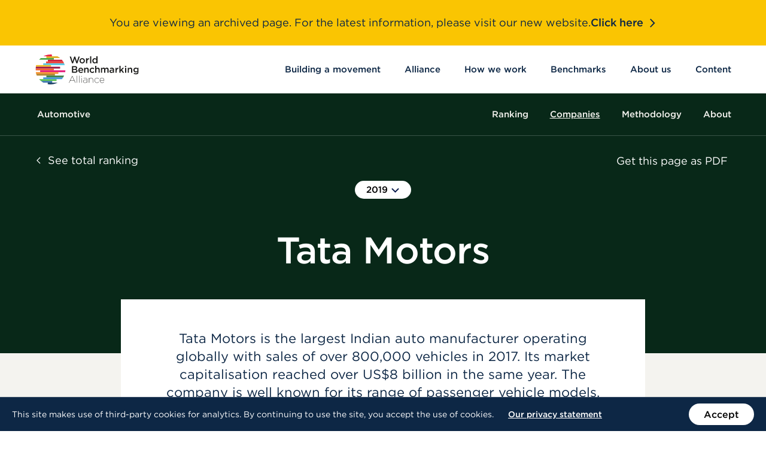

--- FILE ---
content_type: text/html
request_url: https://archive.worldbenchmarkingalliance.org/publication/automotive/2019/companies/tata-motors/
body_size: 22211
content:
<!DOCTYPE html>
<html class="no-js" lang="en-US">
    <head>
    <meta charset="utf-8">
    <meta http-equiv="content-type" content="text/html; charset=utf-8">
    <meta http-equiv="x-ua-compatible" content="ie=edge">
    <meta name="viewport" content="width=device-width, initial-scale=1">
    <meta name="author" content="GRRR.nl">
        <meta name="google-site-verification" content="KbRDrFY5kBzNvCkdz-xgfXYxib9fo32eqENrCpgv8oM">
<!--
     _________   ________   ________   _______-+-
    /\* ______\ /\* ____ \ /\* ____ \ /\* ____ \
    \ \ \_____/ \ \ \__/\ \\ \ \__/\ \\ \ \__/\ \
     \ \ \   ____\ \ \_\_\ \\ \ \_\_\ \\ \ \_\_\ \
      \ \ \ /\__ \\ \  __  _\\ \  __  _\\ \  __  _\
       \ \ \_/_/\ \\ \ \/\ \/_\ \ \/\ \/_\ \ \/\ \/_
        \ \________\\ \_\ \___\\ \_\ \___\\ \_\ \___\
         \/________/ \/_/\/___/ \/_/\/___/ \/_/\/___/

           https://grrr.nl -->

            <link rel="preconnect" href="https://s3-eu-west-1.amazonaws.com/">
                <link rel="preconnect" href="https://www.googletagmanager.com/">
        <link rel="preconnect" href="https://www.google-analytics.com/">
    
    <link rel="preload" href="https://archive.worldbenchmarkingalliance.org/app/themes/wba/assets/build/scripts/bundle-bb9b561c32.js" as="script">

    <link rel="preload" href="https://archive.worldbenchmarkingalliance.org/app/themes/wba/assets/build/fonts/Gotham-Book_Web.woff2" as="font" type="font/woff2" crossorigin>
    <link rel="preload" href="https://archive.worldbenchmarkingalliance.org/app/themes/wba/assets/build/fonts/Gotham-Medium_Web.woff2" as="font" type="font/woff2" crossorigin>
    <link rel="preload" href="https://archive.worldbenchmarkingalliance.org/app/themes/wba/assets/build/fonts/3A0C5C_0_0.woff2" as="font" type="font/woff2" crossorigin>

    <link rel="icon" type="image/png" sizes="512x512" href="https://archive.worldbenchmarkingalliance.org/app/themes/wba/assets/build/images/favicons/favicon-be63b75753.png">
    <link rel="icon" type="image/png" sizes="32x32" href="https://archive.worldbenchmarkingalliance.org/app/themes/wba/assets/build/images/favicons/favicon-32x32-9ce6218655.png">
    <link rel="icon" type="image/png" sizes="16x16" href="https://archive.worldbenchmarkingalliance.org/app/themes/wba/assets/build/images/favicons/favicon-16x16-18766fce92.png">
    <link rel="apple-touch-icon" sizes="180x180" href="https://archive.worldbenchmarkingalliance.org/app/themes/wba/assets/build/images/favicons/apple-touch-icon-6ef4861e8b.png">
    <link rel="shortcut icon" type="image/x-icon" href="https://archive.worldbenchmarkingalliance.org/app/themes/wba/assets/build/images/favicons/favicon.ico">
    <link rel="mask-icon" href="https://archive.worldbenchmarkingalliance.org/app/themes/wba/assets/build/images/favicons/safari-pinned-tab-cef1aacb19.svg" color="#000000">

    <meta name="robots" content="index, follow, max-image-preview:large, max-snippet:-1, max-video-preview:-1">

	<!-- This site is optimized with the Yoast SEO plugin v23.5 - https://yoast.com/wordpress/plugins/seo/ -->
	<title>Automotive | World Benchmarking Alliance</title>
	<meta name="description" content="Climate and Energy Benchmark in the Automotive industry">
	<link rel="canonical" href="https://archive.worldbenchmarkingalliance.org/publication/automotive/">
	<meta property="og:locale" content="en_US">
	<meta property="og:type" content="article">
	<meta property="og:title" content="Automotive | World Benchmarking Alliance">
	<meta property="og:description" content="Climate and Energy Benchmark in the Automotive industry">
	<meta property="og:url" content="https://archive.worldbenchmarkingalliance.org/publication/automotive/">
	<meta property="og:site_name" content="World Benchmarking Alliance">
	<meta property="article:publisher" content="https://www.facebook.com/worldbenchmarkingalliance">
	<meta property="article:modified_time" content="2023-09-12T15:59:28+00:00">
	<meta property="og:image" content="https://assets.worldbenchmarkingalliance.org/app/uploads/2019/12/Autos-2021-header-image.png">
	<meta property="og:image:width" content="1024">
	<meta property="og:image:height" content="512">
	<meta property="og:image:type" content="image/png">
	<meta name="twitter:card" content="summary_large_image">
	<meta name="twitter:site" content="@SDGBenchmarks">
	<script type="application/ld+json" class="yoast-schema-graph">{"@context":"https://schema.org","@graph":[{"@type":"WebPage","@id":"https://archive.worldbenchmarkingalliance.org/publication/automotive/","url":"https://archive.worldbenchmarkingalliance.org/publication/automotive/","name":"Automotive | World Benchmarking Alliance","isPartOf":{"@id":"https://archive.worldbenchmarkingalliance.org/#website"},"primaryImageOfPage":{"@id":"https://archive.worldbenchmarkingalliance.org/publication/automotive/#primaryimage"},"image":{"@id":"https://archive.worldbenchmarkingalliance.org/publication/automotive/#primaryimage"},"thumbnailUrl":"https://assets.worldbenchmarkingalliance.org/app/uploads/2019/12/Autos-2021-header-image.png","datePublished":"2019-12-02T10:22:21+00:00","dateModified":"2023-09-12T15:59:28+00:00","description":"Climate and Energy Benchmark in the Automotive industry","breadcrumb":{"@id":"https://archive.worldbenchmarkingalliance.org/publication/automotive/#breadcrumb"},"inLanguage":"en-US","potentialAction":[{"@type":"ReadAction","target":["https://archive.worldbenchmarkingalliance.org/publication/automotive/"]}]},{"@type":"ImageObject","inLanguage":"en-US","@id":"https://archive.worldbenchmarkingalliance.org/publication/automotive/#primaryimage","url":"https://assets.worldbenchmarkingalliance.org/app/uploads/2019/12/Autos-2021-header-image.png","contentUrl":"https://assets.worldbenchmarkingalliance.org/app/uploads/2019/12/Autos-2021-header-image.png","width":1024,"height":512},{"@type":"BreadcrumbList","@id":"https://archive.worldbenchmarkingalliance.org/publication/automotive/#breadcrumb","itemListElement":[{"@type":"ListItem","position":1,"name":"Home","item":"https://archive.worldbenchmarkingalliance.org/"},{"@type":"ListItem","position":2,"name":"Automotive"}]},{"@type":"WebSite","@id":"https://archive.worldbenchmarkingalliance.org/#website","url":"https://archive.worldbenchmarkingalliance.org/","name":"World Benchmarking Alliance","description":"Benchmarking for a better world","publisher":{"@id":"https://archive.worldbenchmarkingalliance.org/#organization"},"potentialAction":[{"@type":"SearchAction","target":{"@type":"EntryPoint","urlTemplate":"https://archive.worldbenchmarkingalliance.org/search/{search_term_string}"},"query-input":{"@type":"PropertyValueSpecification","valueRequired":true,"valueName":"search_term_string"}}],"inLanguage":"en-US"},{"@type":"Organization","@id":"https://archive.worldbenchmarkingalliance.org/#organization","name":"World Benchmarking Alliance","url":"https://archive.worldbenchmarkingalliance.org/","logo":{"@type":"ImageObject","inLanguage":"en-US","@id":"https://archive.worldbenchmarkingalliance.org/#/schema/logo/image/","url":"https://assets.worldbenchmarkingalliance.org/app/uploads/2020/09/site-logo.svg","contentUrl":"https://assets.worldbenchmarkingalliance.org/app/uploads/2020/09/site-logo.svg","width":1691,"height":490,"caption":"World Benchmarking Alliance"},"image":{"@id":"https://archive.worldbenchmarkingalliance.org/#/schema/logo/image/"},"sameAs":["https://www.facebook.com/worldbenchmarkingalliance","https://x.com/SDGBenchmarks","https://www.instagram.com/worldbenchmarkingalliance/","https://www.linkedin.com/company/world-benchmarking-alliance/","https://www.youtube.com/channel/UCQ5tup99uBATrfO1CpUAqUQ"]}]}</script>
	<!-- / Yoast SEO plugin. -->


<style id="safe-svg-svg-icon-style-inline-css" type="text/css">.safe-svg-cover{text-align:center}.safe-svg-cover .safe-svg-inside{display:inline-block;max-width:100%}.safe-svg-cover svg{height:100%;max-height:100%;max-width:100%;width:100%}</style>
<style id="classic-theme-styles-inline-css" type="text/css">/*! This file is auto-generated */
.wp-block-button__link{color:#fff;background-color:#32373c;border-radius:9999px;box-shadow:none;text-decoration:none;padding:calc(.667em + 2px) calc(1.333em + 2px);font-size:1.125em}.wp-block-file__button{background:#32373c;color:#fff;text-decoration:none}</style>
<style id="global-styles-inline-css" type="text/css">:root{--wp--preset--aspect-ratio--square: 1;--wp--preset--aspect-ratio--4-3: 4/3;--wp--preset--aspect-ratio--3-4: 3/4;--wp--preset--aspect-ratio--3-2: 3/2;--wp--preset--aspect-ratio--2-3: 2/3;--wp--preset--aspect-ratio--16-9: 16/9;--wp--preset--aspect-ratio--9-16: 9/16;--wp--preset--color--black: #000000;--wp--preset--color--cyan-bluish-gray: #abb8c3;--wp--preset--color--white: #ffffff;--wp--preset--color--pale-pink: #f78da7;--wp--preset--color--vivid-red: #cf2e2e;--wp--preset--color--luminous-vivid-orange: #ff6900;--wp--preset--color--luminous-vivid-amber: #fcb900;--wp--preset--color--light-green-cyan: #7bdcb5;--wp--preset--color--vivid-green-cyan: #00d084;--wp--preset--color--pale-cyan-blue: #8ed1fc;--wp--preset--color--vivid-cyan-blue: #0693e3;--wp--preset--color--vivid-purple: #9b51e0;--wp--preset--gradient--vivid-cyan-blue-to-vivid-purple: linear-gradient(135deg,rgba(6,147,227,1) 0%,rgb(155,81,224) 100%);--wp--preset--gradient--light-green-cyan-to-vivid-green-cyan: linear-gradient(135deg,rgb(122,220,180) 0%,rgb(0,208,130) 100%);--wp--preset--gradient--luminous-vivid-amber-to-luminous-vivid-orange: linear-gradient(135deg,rgba(252,185,0,1) 0%,rgba(255,105,0,1) 100%);--wp--preset--gradient--luminous-vivid-orange-to-vivid-red: linear-gradient(135deg,rgba(255,105,0,1) 0%,rgb(207,46,46) 100%);--wp--preset--gradient--very-light-gray-to-cyan-bluish-gray: linear-gradient(135deg,rgb(238,238,238) 0%,rgb(169,184,195) 100%);--wp--preset--gradient--cool-to-warm-spectrum: linear-gradient(135deg,rgb(74,234,220) 0%,rgb(151,120,209) 20%,rgb(207,42,186) 40%,rgb(238,44,130) 60%,rgb(251,105,98) 80%,rgb(254,248,76) 100%);--wp--preset--gradient--blush-light-purple: linear-gradient(135deg,rgb(255,206,236) 0%,rgb(152,150,240) 100%);--wp--preset--gradient--blush-bordeaux: linear-gradient(135deg,rgb(254,205,165) 0%,rgb(254,45,45) 50%,rgb(107,0,62) 100%);--wp--preset--gradient--luminous-dusk: linear-gradient(135deg,rgb(255,203,112) 0%,rgb(199,81,192) 50%,rgb(65,88,208) 100%);--wp--preset--gradient--pale-ocean: linear-gradient(135deg,rgb(255,245,203) 0%,rgb(182,227,212) 50%,rgb(51,167,181) 100%);--wp--preset--gradient--electric-grass: linear-gradient(135deg,rgb(202,248,128) 0%,rgb(113,206,126) 100%);--wp--preset--gradient--midnight: linear-gradient(135deg,rgb(2,3,129) 0%,rgb(40,116,252) 100%);--wp--preset--font-size--small: 13px;--wp--preset--font-size--medium: 20px;--wp--preset--font-size--large: 36px;--wp--preset--font-size--x-large: 42px;--wp--preset--spacing--20: 0.44rem;--wp--preset--spacing--30: 0.67rem;--wp--preset--spacing--40: 1rem;--wp--preset--spacing--50: 1.5rem;--wp--preset--spacing--60: 2.25rem;--wp--preset--spacing--70: 3.38rem;--wp--preset--spacing--80: 5.06rem;--wp--preset--shadow--natural: 6px 6px 9px rgba(0, 0, 0, 0.2);--wp--preset--shadow--deep: 12px 12px 50px rgba(0, 0, 0, 0.4);--wp--preset--shadow--sharp: 6px 6px 0px rgba(0, 0, 0, 0.2);--wp--preset--shadow--outlined: 6px 6px 0px -3px rgba(255, 255, 255, 1), 6px 6px rgba(0, 0, 0, 1);--wp--preset--shadow--crisp: 6px 6px 0px rgba(0, 0, 0, 1);}:where(.is-layout-flex){gap: 0.5em;}:where(.is-layout-grid){gap: 0.5em;}body .is-layout-flex{display: flex;}.is-layout-flex{flex-wrap: wrap;align-items: center;}.is-layout-flex > :is(*, div){margin: 0;}body .is-layout-grid{display: grid;}.is-layout-grid > :is(*, div){margin: 0;}:where(.wp-block-columns.is-layout-flex){gap: 2em;}:where(.wp-block-columns.is-layout-grid){gap: 2em;}:where(.wp-block-post-template.is-layout-flex){gap: 1.25em;}:where(.wp-block-post-template.is-layout-grid){gap: 1.25em;}.has-black-color{color: var(--wp--preset--color--black) !important;}.has-cyan-bluish-gray-color{color: var(--wp--preset--color--cyan-bluish-gray) !important;}.has-white-color{color: var(--wp--preset--color--white) !important;}.has-pale-pink-color{color: var(--wp--preset--color--pale-pink) !important;}.has-vivid-red-color{color: var(--wp--preset--color--vivid-red) !important;}.has-luminous-vivid-orange-color{color: var(--wp--preset--color--luminous-vivid-orange) !important;}.has-luminous-vivid-amber-color{color: var(--wp--preset--color--luminous-vivid-amber) !important;}.has-light-green-cyan-color{color: var(--wp--preset--color--light-green-cyan) !important;}.has-vivid-green-cyan-color{color: var(--wp--preset--color--vivid-green-cyan) !important;}.has-pale-cyan-blue-color{color: var(--wp--preset--color--pale-cyan-blue) !important;}.has-vivid-cyan-blue-color{color: var(--wp--preset--color--vivid-cyan-blue) !important;}.has-vivid-purple-color{color: var(--wp--preset--color--vivid-purple) !important;}.has-black-background-color{background-color: var(--wp--preset--color--black) !important;}.has-cyan-bluish-gray-background-color{background-color: var(--wp--preset--color--cyan-bluish-gray) !important;}.has-white-background-color{background-color: var(--wp--preset--color--white) !important;}.has-pale-pink-background-color{background-color: var(--wp--preset--color--pale-pink) !important;}.has-vivid-red-background-color{background-color: var(--wp--preset--color--vivid-red) !important;}.has-luminous-vivid-orange-background-color{background-color: var(--wp--preset--color--luminous-vivid-orange) !important;}.has-luminous-vivid-amber-background-color{background-color: var(--wp--preset--color--luminous-vivid-amber) !important;}.has-light-green-cyan-background-color{background-color: var(--wp--preset--color--light-green-cyan) !important;}.has-vivid-green-cyan-background-color{background-color: var(--wp--preset--color--vivid-green-cyan) !important;}.has-pale-cyan-blue-background-color{background-color: var(--wp--preset--color--pale-cyan-blue) !important;}.has-vivid-cyan-blue-background-color{background-color: var(--wp--preset--color--vivid-cyan-blue) !important;}.has-vivid-purple-background-color{background-color: var(--wp--preset--color--vivid-purple) !important;}.has-black-border-color{border-color: var(--wp--preset--color--black) !important;}.has-cyan-bluish-gray-border-color{border-color: var(--wp--preset--color--cyan-bluish-gray) !important;}.has-white-border-color{border-color: var(--wp--preset--color--white) !important;}.has-pale-pink-border-color{border-color: var(--wp--preset--color--pale-pink) !important;}.has-vivid-red-border-color{border-color: var(--wp--preset--color--vivid-red) !important;}.has-luminous-vivid-orange-border-color{border-color: var(--wp--preset--color--luminous-vivid-orange) !important;}.has-luminous-vivid-amber-border-color{border-color: var(--wp--preset--color--luminous-vivid-amber) !important;}.has-light-green-cyan-border-color{border-color: var(--wp--preset--color--light-green-cyan) !important;}.has-vivid-green-cyan-border-color{border-color: var(--wp--preset--color--vivid-green-cyan) !important;}.has-pale-cyan-blue-border-color{border-color: var(--wp--preset--color--pale-cyan-blue) !important;}.has-vivid-cyan-blue-border-color{border-color: var(--wp--preset--color--vivid-cyan-blue) !important;}.has-vivid-purple-border-color{border-color: var(--wp--preset--color--vivid-purple) !important;}.has-vivid-cyan-blue-to-vivid-purple-gradient-background{background: var(--wp--preset--gradient--vivid-cyan-blue-to-vivid-purple) !important;}.has-light-green-cyan-to-vivid-green-cyan-gradient-background{background: var(--wp--preset--gradient--light-green-cyan-to-vivid-green-cyan) !important;}.has-luminous-vivid-amber-to-luminous-vivid-orange-gradient-background{background: var(--wp--preset--gradient--luminous-vivid-amber-to-luminous-vivid-orange) !important;}.has-luminous-vivid-orange-to-vivid-red-gradient-background{background: var(--wp--preset--gradient--luminous-vivid-orange-to-vivid-red) !important;}.has-very-light-gray-to-cyan-bluish-gray-gradient-background{background: var(--wp--preset--gradient--very-light-gray-to-cyan-bluish-gray) !important;}.has-cool-to-warm-spectrum-gradient-background{background: var(--wp--preset--gradient--cool-to-warm-spectrum) !important;}.has-blush-light-purple-gradient-background{background: var(--wp--preset--gradient--blush-light-purple) !important;}.has-blush-bordeaux-gradient-background{background: var(--wp--preset--gradient--blush-bordeaux) !important;}.has-luminous-dusk-gradient-background{background: var(--wp--preset--gradient--luminous-dusk) !important;}.has-pale-ocean-gradient-background{background: var(--wp--preset--gradient--pale-ocean) !important;}.has-electric-grass-gradient-background{background: var(--wp--preset--gradient--electric-grass) !important;}.has-midnight-gradient-background{background: var(--wp--preset--gradient--midnight) !important;}.has-small-font-size{font-size: var(--wp--preset--font-size--small) !important;}.has-medium-font-size{font-size: var(--wp--preset--font-size--medium) !important;}.has-large-font-size{font-size: var(--wp--preset--font-size--large) !important;}.has-x-large-font-size{font-size: var(--wp--preset--font-size--x-large) !important;}
:where(.wp-block-post-template.is-layout-flex){gap: 1.25em;}:where(.wp-block-post-template.is-layout-grid){gap: 1.25em;}
:where(.wp-block-columns.is-layout-flex){gap: 2em;}:where(.wp-block-columns.is-layout-grid){gap: 2em;}
:root :where(.wp-block-pullquote){font-size: 1.5em;line-height: 1.6;}</style>
<link rel="stylesheet" href="https://archive.worldbenchmarkingalliance.org/app/themes/wba/assets/build/styles/base-f5b8e38b8f.css">			                <meta name="ssp-config-path" content="https://archive.worldbenchmarkingalliance.org/app/uploads/simply-static/configs/">
			
						

        <style>:root {
            --link-hover-background: #F4F3EF;
        }

        .text-color--100 {
            color: #F4F3EF;
        }
        .text-color--100-half-opacity {
            color: #F4F3EF7F;
        }
        .background-color--100 {
            background-color: #F4F3EF;
        }
        .background-color--100-half-opacity {
            /* 7F means half opacity in Hex (RRGGBBAA) notation */
            background-color: #F4F3EF7F;
        }
        .border-color--100 {
            border-color: #F4F3EF !important;
        }
        .border-color--100-half-opacity {
            /* 7F means half opacity in Hex (RRGGBBAA) notation */
            border-color: #F4F3EF7F;
        }
    
                :root {
            --link-hover-background: #CDD1CE;
        }

        .text-color--200 {
            color: #CDD1CE;
        }
        .text-color--200-half-opacity {
            color: #CDD1CE7F;
        }
        .background-color--200 {
            background-color: #CDD1CE;
        }
        .background-color--200-half-opacity {
            /* 7F means half opacity in Hex (RRGGBBAA) notation */
            background-color: #CDD1CE7F;
        }
        .border-color--200 {
            border-color: #CDD1CE !important;
        }
        .border-color--200-half-opacity {
            /* 7F means half opacity in Hex (RRGGBBAA) notation */
            border-color: #CDD1CE7F;
        }
    
                :root {
            --link-hover-background: #C7DCCE;
        }

        .text-color--300 {
            color: #C7DCCE;
        }
        .text-color--300-half-opacity {
            color: #C7DCCE7F;
        }
        .background-color--300 {
            background-color: #C7DCCE;
        }
        .background-color--300-half-opacity {
            /* 7F means half opacity in Hex (RRGGBBAA) notation */
            background-color: #C7DCCE7F;
        }
        .border-color--300 {
            border-color: #C7DCCE !important;
        }
        .border-color--300-half-opacity {
            /* 7F means half opacity in Hex (RRGGBBAA) notation */
            border-color: #C7DCCE7F;
        }
    
                :root {
            --link-hover-background: #1AA25C;
        }

        .text-color--400 {
            color: #1AA25C;
        }
        .text-color--400-half-opacity {
            color: #1AA25C7F;
        }
        .background-color--400 {
            background-color: #1AA25C;
        }
        .background-color--400-half-opacity {
            /* 7F means half opacity in Hex (RRGGBBAA) notation */
            background-color: #1AA25C7F;
        }
        .border-color--400 {
            border-color: #1AA25C !important;
        }
        .border-color--400-half-opacity {
            /* 7F means half opacity in Hex (RRGGBBAA) notation */
            border-color: #1AA25C7F;
        }
    
                :root {
            --link-hover-background: #17874D;
        }

        .text-color--500 {
            color: #17874D;
        }
        .text-color--500-half-opacity {
            color: #17874D7F;
        }
        .background-color--500 {
            background-color: #17874D;
        }
        .background-color--500-half-opacity {
            /* 7F means half opacity in Hex (RRGGBBAA) notation */
            background-color: #17874D7F;
        }
        .border-color--500 {
            border-color: #17874D !important;
        }
        .border-color--500-half-opacity {
            /* 7F means half opacity in Hex (RRGGBBAA) notation */
            border-color: #17874D7F;
        }
    
                :root {
            --link-hover-background: #082818;
        }

        .text-color--600 {
            color: #082818;
        }
        .text-color--600-half-opacity {
            color: #0828187F;
        }
        .background-color--600 {
            background-color: #082818;
        }
        .background-color--600-half-opacity {
            /* 7F means half opacity in Hex (RRGGBBAA) notation */
            background-color: #0828187F;
        }
        .border-color--600 {
            border-color: #082818 !important;
        }
        .border-color--600-half-opacity {
            /* 7F means half opacity in Hex (RRGGBBAA) notation */
            border-color: #0828187F;
        }
            .map-background-color {
            background: ;
        }
        .progress-bar-background-color {
            background: ;
        }
        .progress-bar-text-color {
            color: ;
        }
        .wysiwyg ul li::before {
            background: #1AA25C;
        }
        .wysiwyg ol li::before {
            color: #1AA25C;
        }
        .wysiwyg blockquote::before {
            background: #1AA25C;
        }
        .image-scroller-line-color {
            background-color: ;
        }
        .image-scroller-super-title-color {
            color: ;
        }</style>

    <script>
        /* Modernizr */
        !function(e,t,n,r){var s=[],o={_version:"3.13.0",_config:{classPrefix:"",enableClasses:!0,enableJSClass:!0,usePrefixes:!0},_q:[],on:function(e,t){var n=this;setTimeout((function(){t(n[e])}),0)},addTest:function(e,t,n){s.push({name:e,fn:t,options:n})},addAsyncTest:function(e){s.push({name:null,fn:e})}},i=function(){};i.prototype=o,i=new i;var a=[];function l(e,t){return typeof e===t}var f=n.documentElement,u="svg"===f.nodeName.toLowerCase();var c="Moz O ms Webkit",d=o._config.usePrefixes?c.split(" "):[];function p(){return"function"!=typeof n.createElement?n.createElement(arguments[0]):u?n.createElementNS.call(n,"http://www.w3.org/2000/svg",arguments[0]):n.createElement.apply(n,arguments)}o._cssomPrefixes=d;var m={elem:p("modernizr")};i._q.push((function(){delete m.elem}));var v={style:m.elem.style};function h(e,t,r,s){var o,i,a,l,c="modernizr",d=p("div"),m=function(){var e=n.body;return e||((e=p(u?"svg":"body")).fake=!0),e}();if(parseInt(r,10))for(;r--;)(a=p("div")).id=s?s[r]:c+(r+1),d.appendChild(a);return(o=p("style")).type="text/css",o.id="s"+c,(m.fake?m:d).appendChild(o),m.appendChild(d),o.styleSheet?o.styleSheet.cssText=e:o.appendChild(n.createTextNode(e)),d.id=c,m.fake&&(m.style.background="",m.style.overflow="hidden",l=f.style.overflow,f.style.overflow="hidden",f.appendChild(m)),i=t(d,e),m.fake&&m.parentNode?(m.parentNode.removeChild(m),f.style.overflow=l,f.offsetHeight):d.parentNode.removeChild(d),!!i}function y(e){return e.replace(/([A-Z])/g,(function(e,t){return"-"+t.toLowerCase()})).replace(/^ms-/,"-ms-")}function g(e,n,r){var s;if("getComputedStyle"in t){s=getComputedStyle.call(t,e,n);var o=t.console;if(null!==s)r&&(s=s.getPropertyValue(r));else if(o)o[o.error?"error":"log"].call(o,"getComputedStyle returning null, its possible modernizr test results are inaccurate")}else s=!n&&e.currentStyle&&e.currentStyle[r];return s}function w(e,n,s,o){if(o=!l(o,"undefined")&&o,!l(s,"undefined")){var i=function(e,n){var s=e.length;if("CSS"in t&&"supports"in t.CSS){for(;s--;)if(t.CSS.supports(y(e[s]),n))return!0;return!1}if("CSSSupportsRule"in t){for(var o=[];s--;)o.push("("+y(e[s])+":"+n+")");return h("@supports ("+(o=o.join(" or "))+") { #modernizr { position: absolute; } }",(function(e){return"absolute"===g(e,null,"position")}))}return r}(e,s);if(!l(i,"undefined"))return i}for(var a,f,u,c,d,m=["modernizr","tspan","samp"];!v.style&&m.length;)a=!0,v.modElem=p(m.shift()),v.style=v.modElem.style;function w(){a&&(delete v.style,delete v.modElem)}for(u=e.length,f=0;f<u;f++)if(c=e[f],d=v.style[c],~(""+c).indexOf("-")&&(c=c.replace(/([a-z])-([a-z])/g,(function(e,t,n){return t+n.toUpperCase()})).replace(/^-/,"")),v.style[c]!==r){if(o||l(s,"undefined"))return w(),"pfx"!==n||c;try{v.style[c]=s}catch(e){}if(v.style[c]!==d)return w(),"pfx"!==n||c}return w(),!1}i._q.unshift((function(){delete v.style}));var C=o._config.usePrefixes?c.toLowerCase().split(" "):[];function S(e,t){return function(){return e.apply(t,arguments)}}function x(e,t,n,r,s){var o=e.charAt(0).toUpperCase()+e.slice(1),i=(e+" "+d.join(o+" ")+o).split(" ");return l(t,"string")||l(t,"undefined")?w(i,t,r,s):function(e,t,n){var r;for(var s in e)if(e[s]in t)return!1===n?e[s]:l(r=t[e[s]],"function")?S(r,n||t):r;return!1}(i=(e+" "+C.join(o+" ")+o).split(" "),t,n)}function _(e,t,n){return x(e,r,r,t,n)}o._domPrefixes=C,o.testAllProps=x,o.testAllProps=_,i.addTest("cssanimations",_("animationName","a",!0));var b=o._config.usePrefixes?" -webkit- -moz- -o- -ms- ".split(" "):["",""];o._prefixes=b,i.addTest("csscalc",(function(){var e="width:",t=p("a");return t.style.cssText=e+b.join("calc(10px);"+e),!!t.style.length})),(o.testStyles=h)("#modernizr { width: 50vw; }",(function(e){var n,r,s=parseInt(t.innerWidth/2,10),o=parseInt(g(e,null,"width"),10);i.addTest("cssvwunit",(n=o)-1===(r=s)||n===r||n+1===r)})),i.addTest("svg",!!n.createElementNS&&!!n.createElementNS("http://www.w3.org/2000/svg","svg").createSVGRect),function(){var e,t,n,r,o,f;for(var u in s)if(s.hasOwnProperty(u)){if(e=[],(t=s[u]).name&&(e.push(t.name.toLowerCase()),t.options&&t.options.aliases&&t.options.aliases.length))for(n=0;n<t.options.aliases.length;n++)e.push(t.options.aliases[n].toLowerCase());for(r=l(t.fn,"function")?t.fn():t.fn,o=0;o<e.length;o++)1===(f=e[o].split(".")).length?i[f[0]]=r:(i[f[0]]&&(!i[f[0]]||i[f[0]]instanceof Boolean)||(i[f[0]]=new Boolean(i[f[0]])),i[f[0]][f[1]]=r),a.push((r?"":"no-")+f.join("-"))}}(),function(e){var t=f.className,n=i._config.classPrefix||"";if(u&&(t=t.baseVal),i._config.enableJSClass){var r=new RegExp("(^|\\s)"+n+"no-js(\\s|$)");t=t.replace(r,"$1"+n+"js$2")}i._config.enableClasses&&(e.length>0&&(t+=" "+n+e.join(" "+n)),u?f.className.baseVal=t:f.className=t)}(a),delete o.addTest,delete o.addAsyncTest;for(var N=0;N<i._q.length;N++)i._q[N]();e.Modernizr=i}(window,window,document);

        /* LoadJS */
        !function(e){var t=function(t,o,n){"use strict";var r,a=e.document.getElementsByTagName("script")[0],c=e.document.createElement("script");return"boolean"==typeof o&&(r=n,n=o,o=r),c.src=t,c.async=!n,a.parentNode.insertBefore(c,a),o&&"function"==typeof o&&(c.onload=o),c};"undefined"!=typeof module?module.exports=t:e.loadJS=t}("undefined"!=typeof global?global:this);

        /* Load JavaScript if browser cuts the mustard, and babel-polyfill when needed */
        var cutsMustard = 'querySelector' in document && 'addEventListener' in window;
        var cutsEdge = 'Symbol' in window && 'WeakMap' in window;
        if (cutsMustard && cutsEdge) {
            loadJS('https://archive.worldbenchmarkingalliance.org/app/themes/wba/assets/build/scripts/bundle-bb9b561c32.js');
        } else if (cutsMustard) {
            loadJS('https://archive.worldbenchmarkingalliance.org/app/themes/wba/assets/build/scripts/vendor/babel-polyfill-14e376cfe2.js', function() {
                loadJS('https://archive.worldbenchmarkingalliance.org/app/themes/wba/assets/build/scripts/bundle-bb9b561c32.js');
            });
        } else {
            var doc = document.documentElement;
            var reJS = new RegExp('(^|\\s)js(\\s|$)');
            doc.className = doc.className.replace(reJS, '$1no-js$2');
        }

        /* SVG for Everybody (polyfill svg `use` with external source) */
        function svgSupportsExternalSource() {
            var newerIEUA = /\bTrident\/[567]\b|\bMSIE (?:9|10)\.0\b/, webkitUA = /\bAppleWebKit\/(\d+)\b/, olderEdgeUA = /\bEdge\/12\.(\d+)\b/;
            return newerIEUA.test(navigator.userAgent) || (navigator.userAgent.match(olderEdgeUA) || [])[1] < 10547 || (navigator.userAgent.match(webkitUA) || [])[1] < 537 ? false : true;
        }
        if (!svgSupportsExternalSource()) {
            loadJS('https://archive.worldbenchmarkingalliance.org/app/themes/wba/assets/build/scripts/vendor/svg4everybody-9617cbb9ff.js', function() {
                svg4everybody({
                    nosvg: false,
                    polyfill: true
                });
            });
        }
    </script>
</head>

    <body class="benchmark-template-default single single-benchmark postid-1132 automotive">
            <!-- Google Tag Manager -->
    <noscript>
        <iframe src="https://www.googletagmanager.com/ns.html?id=GTM-N9QPVCJ" height="0" width="0" style="display:none;visibility:hidden"></iframe>
    </noscript>
    <script>(function(w,d,s,l,i){w[l]=w[l]||[];w[l].push({'gtm.start':new Date().getTime(),event:'gtm.js'});var f=d.getElementsByTagName(s)[0],j=d.createElement(s),dl=l!='dataLayer'?'&l='+l:'';j.async=true;j.src='https://www.googletagmanager.com/gtm.js?id='+i+dl;f.parentNode.insertBefore(j,f);})(window,document,'script','dataLayer','GTM-N9QPVCJ');</script>

        <a class="skiplink" href="#content">Skip to content</a>

                    <div class="site-header__banner">
    <p class="site-header__banner-text">
        You are viewing an archived page. For the latest information, please visit our new website.
    </p>
    <a class="site-header__banner-link" href="https://www.worldbenchmarkingalliance.org/">
        Click here <svg aria-hidden="true" role="presentation" focusable="false" data-type="chevron--blue"> <use xlink:href="https://archive.worldbenchmarkingalliance.org/app/themes/wba/assets/build/images/icons-fe203e24f8.svg#chevron--blue"></use> </svg>
    </a>
</div>
<header class="site-header js-site-header" role="banner">
    <div class="site-header__inner">
        <div class="site-header__branding">
            <a class="site-logo" href="https://archive.worldbenchmarkingalliance.org/" rel="home" aria-label="Go to homepage">
    <svg xmlns="http://www.w3.org/2000/svg" viewbox="0 0 1692 491" height="491" width="1692"><defs><clippath id="a" clippathunits="userSpaceOnUse"><path d="M0 0h1353.536v392.331H0V0z"></path></clippath><clippath id="b" clippathunits="userSpaceOnUse"><path d="M0 0h1353.536v392.331H0V0z"></path></clippath><clippath id="c" clippathunits="userSpaceOnUse"><path d="M0 0h1353.536v392.331H0V0z"></path></clippath><clippath id="d" clippathunits="userSpaceOnUse"><path d="M0 0h1353.536v392.331H0V0z"></path></clippath><clippath id="e" clippathunits="userSpaceOnUse"><path d="M0 0h1353.536v392.331H0V0z"></path></clippath><clippath id="f" clippathunits="userSpaceOnUse"><path d="M0 0h1353.536v392.331H0V0z"></path></clippath><clippath id="g" clippathunits="userSpaceOnUse"><path d="M0 0h1353.536v392.331H0V0z"></path></clippath><clippath id="h" clippathunits="userSpaceOnUse"><path d="M0 0h1353.536v392.331H0V0z"></path></clippath></defs><g clip-path="url(#a)" transform="matrix(1.25 0 0 -1.25 0 491)"><path d="M214.6 369.252v22.21c-6.07.566-12.217.869-18.436.869-33.4 0-64.844-8.357-92.372-23.08H214.6z" fill="#ee2145"></path><path d="M241.766 323.097v23.08H69.778a197.294 197.294 0 01-23.163-23.08h195.151z" fill="#49a949"></path><path d="M161.408 323.097v-23.079H362.6a196.796 196.796 0 01-16.883 23.08H161.408z" fill="#c81f3a"></path><path d="M139.584 276.94h235.398a195.624 195.624 0 01-12.383 23.078H139.584V276.94z" fill="#f03b33"></path><path d="M139.568 276.795l-37.5-.052.032-23.075 102.083.142v-.005l179.54.25-1.603 4.953a194.865 194.865 0 01-7.155 18.115l-235.397-.328z" fill="#52c6e3"></path><path d="M204.168 230.784v23.075H102.084v.004H8.63a194.73 194.73 0 01-5.584-23.079h201.12z" fill="#efba1d"></path></g><path d="M127.605 173.676h127.604v-.005H127.605v.005z" fill="#f1bb1d"></path><g clip-path="url(#b)" transform="matrix(1.25 0 0 -1.25 0 491)"><path d="M.347 207.705h322.472v23.08H3.047a196.5 196.5 0 01-2.7-23.08" fill="#9a1847"></path><path d="M241.267 184.626v23.079H.347C.125 203.885 0 200.039 0 196.164c0-3.874.125-7.72.347-11.538h240.921z" fill="#f35e2f"></path><path d="M60.788 184.626v-23.08h328.497a196.713 196.713 0 012.7 23.08H60.788z" fill="#e31376"></path><path d="M255.177 138.471v-.004h44.862v23.08H3.046a194.921 194.921 0 015.583-23.076h246.548z" fill="#f78f29"></path><path d="M255.177 115.392v23.075H8.63a194.902 194.902 0 018.719-23.075h237.828z" fill="#b3842d"></path></g><path d="M10.785 317.91l.003.006h308.184v-.005H10.785z" fill="#b8902a"></path><g clip-path="url(#c)" transform="matrix(1.25 0 0 -1.25 0 491)"><path d="M142.582 115.392V92.313H362.6a195.624 195.624 0 0112.383 23.08H142.582z" fill="#3d8449"></path><path d="M69.778 46.154H275.39v23.08H46.613a197.295 197.295 0 0123.164-23.08" fill="#59c24f"></path><path d="M160.856 23.08h58.886v23.074H69.778A196.563 196.563 0 01103.8 23.075h57.056v.004z" fill="#3973ad"></path><path d="M214.6 369.252h-72.018v-23.075h179.971a196.543 196.543 0 01-34.015 23.075H214.6z" fill="#e0af2c"></path><path d="M219.742 23.075h-58.886V3.176A197.291 197.291 0 01196.164 0c33.4 0 64.845 8.357 92.374 23.08h-68.796v-.005z" fill="#234869"></path></g><path d="M201.069 462.156h73.609v-.006h-73.61v.006z" fill="#234869"></path><g clip-path="url(#d)" transform="matrix(1.25 0 0 -1.25 0 491)"><path d="M142.582 92.313h-40.498v-23.08h243.633a196.713 196.713 0 0116.883 23.08H142.582z" fill="#4597d8"></path></g><path d="M635.508 34.484h16.348l27.036 81.891L705.14 34.8h20.276l-38.352 110.814h-16.66L643.366 66.55l-27.036 79.063h-16.66L561.318 34.799h20.907l26.25 81.576 27.033-81.89z" fill="#181817"></path><g clip-path="url(#e)" transform="matrix(1.25 0 0 -1.25 0 491)"><path d="M612.757 275.429c-20.246 0-35.21 15.467-35.21 34.455 0 19.114 15.09 34.832 35.46 34.832s35.335-15.467 35.335-34.58c0-18.988-15.09-34.707-35.585-34.707m0 55.958c-12.2 0-19.994-9.557-19.994-21.251 0-11.821 8.424-21.503 20.245-21.503 12.322 0 20.119 9.557 20.119 21.25 0 11.82-8.425 21.504-20.37 21.504m66.254-54.449h-15.215v66.394h15.215v-14.965c4.15 9.935 11.821 16.726 23.514 16.223v-16.096h-.88c-13.329 0-22.634-8.676-22.634-26.28v-25.276z" fill="#181817"></path></g><path d="M895.751 30.084h19.02v114.744h-19.02V30.084z" fill="#181817"></path><g clip-path="url(#f)" transform="matrix(1.25 0 0 -1.25 0 491)"><path d="M799.212 276.938v11.066c-4.905-6.917-11.821-12.449-22.635-12.449-15.592 0-30.807 12.45-30.807 34.58 0 22.131 14.964 34.58 30.807 34.58 10.939 0 17.855-5.533 22.635-11.694v35.712h15.214v-91.795h-15.214zm-18.988 54.574c-10.438 0-19.114-8.048-19.114-21.377 0-13.077 8.803-21.376 19.114-21.376 10.185 0 19.239 8.424 19.239 21.376 0 12.951-9.054 21.377-19.24 21.377M546.882 217.814c0-10.814-6.036-16.346-12.575-19.742 10.312-3.52 17.479-9.43 17.479-21.503 0-15.843-12.951-24.268-32.568-24.268h-40.741v88.021h39.483c17.73 0 28.922-8.676 28.922-22.508m-15.467-2.514c0 7.166-5.533 11.316-15.466 11.316H493.69v-23.388h21.126c9.933 0 16.598 3.897 16.598 12.072m4.903-37.096c0 7.545-5.91 11.946-18.106 11.946H493.69v-24.143h25.653c10.562 0 16.974 4.15 16.974 12.197m59.34-14.964c7.419 0 12.7 2.767 17.98 7.922l8.93-7.922c-6.288-7.545-14.964-12.449-27.161-12.449-19.24 0-34.078 13.958-34.078 34.581 0 19.113 13.456 34.705 32.443 34.705 21.124 0 31.813-16.598 31.813-35.837 0-1.384-.125-2.64-.251-4.15h-48.79c1.76-10.813 9.306-16.85 19.114-16.85m14.838 26.91c-1.006 9.808-6.79 17.478-16.85 17.478-9.306 0-15.844-7.167-17.226-17.478h34.076zm43.119-37.85h-15.215v66.395h15.215v-10.311c4.276 6.286 10.437 11.694 20.748 11.694 14.964 0 23.64-10.061 23.64-25.526V152.3h-15.215v37.724c0 10.31-5.155 16.22-14.21 16.22-8.801 0-14.963-6.161-14.963-16.472V152.3zm90.902-1.509c-19.742 0-34.33 15.467-34.33 34.455 0 18.987 14.588 34.831 34.455 34.831 12.575 0 20.372-4.652 26.532-11.442l-9.43-10.186c-4.652 4.904-9.557 8.3-17.227 8.3-11.066 0-19.113-9.557-19.113-21.25 0-11.948 8.173-21.505 19.867-21.505 7.168 0 12.449 3.396 17.227 8.3l9.179-9.054c-6.538-7.294-14.208-12.449-27.16-12.449m53.809 1.509H783.11v91.796h15.215v-35.712c4.276 6.286 10.436 11.694 20.748 11.694 14.964 0 23.64-10.061 23.64-25.526V152.3h-15.215v37.724c0 10.31-5.155 16.22-14.209 16.22-8.802 0-14.964-6.161-14.964-16.472V152.3zm137.93 67.777c14.46 0 23.262-9.179 23.262-25.4V152.3h-15.214v37.724c0 10.562-4.905 16.221-13.456 16.221-8.3 0-14.208-5.784-14.208-16.473V152.3h-15.216v37.85c0 10.311-5.03 16.095-13.454 16.095-8.426 0-14.21-6.287-14.21-16.598V152.3h-15.214v66.395h15.214v-10.06c4.276 5.91 10.06 11.442 20.245 11.442 9.557 0 16.222-4.652 19.743-11.694 5.406 7.042 12.448 11.694 22.508 11.694m79.831-67.777v8.174c-4.527-5.406-11.443-9.556-21.502-9.556-12.575 0-23.64 7.167-23.64 20.496v.252c0 14.336 11.443 21.377 26.91 21.377 8.048 0 13.203-1.132 18.357-2.767v1.635c0 9.179-5.784 14.21-16.346 14.21-7.42 0-12.951-1.635-18.987-4.151l-4.15 12.199c7.292 3.268 14.46 5.53 25.275 5.53 19.616 0 29.173-10.31 29.173-28.041V152.3h-15.09zm.378 28.168c-3.9 1.509-9.305 2.64-15.216 2.64-9.556 0-15.215-3.897-15.215-10.688v-.251c0-6.287 5.659-9.808 12.826-9.808 10.06 0 17.605 5.658 17.605 13.958v4.149zm48.022-28.168h-15.215v66.395h15.215V203.73c4.149 9.935 11.82 16.726 23.514 16.222v-16.095h-.881c-13.328 0-22.633-8.676-22.633-26.281V152.3z" fill="#181817"></path></g><path d="M1454.14 300.624h-22.004l-24.991-35.837-11.632 12.102v23.735h-19.018V185.88h19.018v68.533l34.422-36.781h23.107l-33.009 33.796 34.108 49.196zm14.133-113.799h20.432v18.076h-20.433v-18.076zm.786 30.806h19.02v82.993h-19.02V217.63z" fill="#181817"></path><g clip-path="url(#g)" transform="matrix(1.25 0 0 -1.25 0 491)"><path d="M1225.54 152.3h-15.216v66.395h15.216v-10.311c4.276 6.286 10.435 11.694 20.746 11.694 14.965 0 23.642-10.061 23.642-25.526V152.3h-15.216v37.724c0 10.31-5.156 16.22-14.21 16.22-8.8 0-14.962-6.161-14.962-16.472V152.3zm92.285-20.37c-10.94 0-21.127 2.766-29.676 7.922l5.657 11.443c7.044-4.4 14.587-7.042 23.64-7.042 13.582 0 21.002 7.042 21.002 20.37v5.156c-5.534-7.167-12.448-12.197-23.388-12.197-15.594 0-30.181 11.443-30.181 31.185 0 19.743 14.71 31.31 30.18 31.31 11.192 0 18.106-5.154 23.262-11.317v9.936h15.216v-52.814c0-23.514-12.826-33.951-35.712-33.951m1.257 75.322c-10.562 0-18.863-7.294-18.863-18.36 0-11.066 8.428-18.484 18.863-18.484 10.562 0 19.493 7.418 19.493 18.358 0 11.192-8.931 18.486-19.493 18.486" fill="#181817"></path></g><path d="M600.243 353.162h5.03l52.185 110.813h-5.815l-14.934-32.066h-68.06l-15.089 32.066h-5.5l52.183-110.813zm34.11 73.876l-31.751-67.589-31.593 67.589h63.344zm44.933-77.807h5.187v114.744h-5.187V349.231zm36.304 0h5.186v114.744h-5.186V349.231zm35.516 4.088h6.759v9.587h-6.759v-9.587zm.785 31.436h5.187v79.219h-5.187v-79.219z" fill="#181817"></path><g clip-path="url(#h)" transform="matrix(1.25 0 0 -1.25 0 491)"><path d="M624.519 39.476v.251c0 13.203 11.946 20.372 28.042 20.372 8.8 0 16.473-1.51 22.633-3.52v4.274c0 14.335-8.55 21.376-22.633 21.376-7.797 0-14.335-2.136-20.623-5.28l-1.51 3.52c7.044 3.395 13.959 5.533 22.383 5.533 8.677 0 15.468-2.264 20.12-6.916 4.024-4.149 6.287-10.185 6.287-17.98V21.62h-4.024v13.204c-3.268-6.916-12.071-14.713-26.657-14.713-12.197 0-24.018 6.54-24.018 19.365m50.802 5.534v7.795c-6.162 2.013-13.456 3.52-22.886 3.52-13.958 0-23.64-5.909-23.64-16.346v-.252c0-10.437 9.43-15.843 19.993-15.843 15.34 0 26.533 9.808 26.533 21.126m26.016 39.986h4.024v-15.09c2.892 7.545 10.814 16.6 24.395 16.6 16.724 0 26.155-11.318 26.155-27.79V21.62h-4.024v36.465c0 14.713-7.921 24.647-22.634 24.647-13.328 0-23.892-10.94-23.892-25.401V21.62h-4.024v63.375zm72.292-31.813v.25c0 17.857 14.083 33.072 32.442 33.072 11.694 0 19.113-5.28 25.275-11.693l-2.892-2.894c-5.534 5.91-12.45 10.814-22.508 10.814-15.971 0-28.042-13.203-28.042-29.171v-.253c0-15.97 12.449-29.424 28.292-29.424 10.06 0 17.227 5.156 22.76 11.318l2.893-2.516c-6.162-7.167-14.084-12.575-25.903-12.575-18.234 0-32.317 15.09-32.317 33.072m69.148.125v.252c0 18.61 12.826 32.945 30.304 32.945 19.114 0 29.048-16.347 29.048-33.322V51.8h-54.952c.756-17.227 12.953-27.916 27.162-27.916 9.809 0 17.729 5.155 22.759 11.694l3.018-2.389c-5.784-7.545-14.334-13.078-25.903-13.078-17.101 0-31.436 12.952-31.436 33.197m54.95 2.138c-.63 13.832-9.053 27.286-24.897 27.286-14.335 0-24.897-11.694-25.653-27.286h50.55z" fill="#181817"></path></g></svg>
</a>
            <div class="site-header__print-logo">
                <svg xmlns="http://www.w3.org/2000/svg" viewbox="0 0 1692 491" height="491" width="1692"><defs><clippath id="a" clippathunits="userSpaceOnUse"><path d="M0 0h1353.536v392.331H0V0z"></path></clippath><clippath id="b" clippathunits="userSpaceOnUse"><path d="M0 0h1353.536v392.331H0V0z"></path></clippath><clippath id="c" clippathunits="userSpaceOnUse"><path d="M0 0h1353.536v392.331H0V0z"></path></clippath><clippath id="d" clippathunits="userSpaceOnUse"><path d="M0 0h1353.536v392.331H0V0z"></path></clippath><clippath id="e" clippathunits="userSpaceOnUse"><path d="M0 0h1353.536v392.331H0V0z"></path></clippath><clippath id="f" clippathunits="userSpaceOnUse"><path d="M0 0h1353.536v392.331H0V0z"></path></clippath><clippath id="g" clippathunits="userSpaceOnUse"><path d="M0 0h1353.536v392.331H0V0z"></path></clippath><clippath id="h" clippathunits="userSpaceOnUse"><path d="M0 0h1353.536v392.331H0V0z"></path></clippath></defs><g clip-path="url(#a)" transform="matrix(1.25 0 0 -1.25 0 491)"><path d="M214.6 369.252v22.21c-6.07.566-12.217.869-18.436.869-33.4 0-64.844-8.357-92.372-23.08H214.6z" fill="#ee2145"></path><path d="M241.766 323.097v23.08H69.778a197.294 197.294 0 01-23.163-23.08h195.151z" fill="#49a949"></path><path d="M161.408 323.097v-23.079H362.6a196.796 196.796 0 01-16.883 23.08H161.408z" fill="#c81f3a"></path><path d="M139.584 276.94h235.398a195.624 195.624 0 01-12.383 23.078H139.584V276.94z" fill="#f03b33"></path><path d="M139.568 276.795l-37.5-.052.032-23.075 102.083.142v-.005l179.54.25-1.603 4.953a194.865 194.865 0 01-7.155 18.115l-235.397-.328z" fill="#52c6e3"></path><path d="M204.168 230.784v23.075H102.084v.004H8.63a194.73 194.73 0 01-5.584-23.079h201.12z" fill="#efba1d"></path></g><path d="M127.605 173.676h127.604v-.005H127.605v.005z" fill="#f1bb1d"></path><g clip-path="url(#b)" transform="matrix(1.25 0 0 -1.25 0 491)"><path d="M.347 207.705h322.472v23.08H3.047a196.5 196.5 0 01-2.7-23.08" fill="#9a1847"></path><path d="M241.267 184.626v23.079H.347C.125 203.885 0 200.039 0 196.164c0-3.874.125-7.72.347-11.538h240.921z" fill="#f35e2f"></path><path d="M60.788 184.626v-23.08h328.497a196.713 196.713 0 012.7 23.08H60.788z" fill="#e31376"></path><path d="M255.177 138.471v-.004h44.862v23.08H3.046a194.921 194.921 0 015.583-23.076h246.548z" fill="#f78f29"></path><path d="M255.177 115.392v23.075H8.63a194.902 194.902 0 018.719-23.075h237.828z" fill="#b3842d"></path></g><path d="M10.785 317.91l.003.006h308.184v-.005H10.785z" fill="#b8902a"></path><g clip-path="url(#c)" transform="matrix(1.25 0 0 -1.25 0 491)"><path d="M142.582 115.392V92.313H362.6a195.624 195.624 0 0112.383 23.08H142.582z" fill="#3d8449"></path><path d="M69.778 46.154H275.39v23.08H46.613a197.295 197.295 0 0123.164-23.08" fill="#59c24f"></path><path d="M160.856 23.08h58.886v23.074H69.778A196.563 196.563 0 01103.8 23.075h57.056v.004z" fill="#3973ad"></path><path d="M214.6 369.252h-72.018v-23.075h179.971a196.543 196.543 0 01-34.015 23.075H214.6z" fill="#e0af2c"></path><path d="M219.742 23.075h-58.886V3.176A197.291 197.291 0 01196.164 0c33.4 0 64.845 8.357 92.374 23.08h-68.796v-.005z" fill="#234869"></path></g><path d="M201.069 462.156h73.609v-.006h-73.61v.006z" fill="#234869"></path><g clip-path="url(#d)" transform="matrix(1.25 0 0 -1.25 0 491)"><path d="M142.582 92.313h-40.498v-23.08h243.633a196.713 196.713 0 0116.883 23.08H142.582z" fill="#4597d8"></path></g><path d="M635.508 34.484h16.348l27.036 81.891L705.14 34.8h20.276l-38.352 110.814h-16.66L643.366 66.55l-27.036 79.063h-16.66L561.318 34.799h20.907l26.25 81.576 27.033-81.89z" fill="#181817"></path><g clip-path="url(#e)" transform="matrix(1.25 0 0 -1.25 0 491)"><path d="M612.757 275.429c-20.246 0-35.21 15.467-35.21 34.455 0 19.114 15.09 34.832 35.46 34.832s35.335-15.467 35.335-34.58c0-18.988-15.09-34.707-35.585-34.707m0 55.958c-12.2 0-19.994-9.557-19.994-21.251 0-11.821 8.424-21.503 20.245-21.503 12.322 0 20.119 9.557 20.119 21.25 0 11.82-8.425 21.504-20.37 21.504m66.254-54.449h-15.215v66.394h15.215v-14.965c4.15 9.935 11.821 16.726 23.514 16.223v-16.096h-.88c-13.329 0-22.634-8.676-22.634-26.28v-25.276z" fill="#181817"></path></g><path d="M895.751 30.084h19.02v114.744h-19.02V30.084z" fill="#181817"></path><g clip-path="url(#f)" transform="matrix(1.25 0 0 -1.25 0 491)"><path d="M799.212 276.938v11.066c-4.905-6.917-11.821-12.449-22.635-12.449-15.592 0-30.807 12.45-30.807 34.58 0 22.131 14.964 34.58 30.807 34.58 10.939 0 17.855-5.533 22.635-11.694v35.712h15.214v-91.795h-15.214zm-18.988 54.574c-10.438 0-19.114-8.048-19.114-21.377 0-13.077 8.803-21.376 19.114-21.376 10.185 0 19.239 8.424 19.239 21.376 0 12.951-9.054 21.377-19.24 21.377M546.882 217.814c0-10.814-6.036-16.346-12.575-19.742 10.312-3.52 17.479-9.43 17.479-21.503 0-15.843-12.951-24.268-32.568-24.268h-40.741v88.021h39.483c17.73 0 28.922-8.676 28.922-22.508m-15.467-2.514c0 7.166-5.533 11.316-15.466 11.316H493.69v-23.388h21.126c9.933 0 16.598 3.897 16.598 12.072m4.903-37.096c0 7.545-5.91 11.946-18.106 11.946H493.69v-24.143h25.653c10.562 0 16.974 4.15 16.974 12.197m59.34-14.964c7.419 0 12.7 2.767 17.98 7.922l8.93-7.922c-6.288-7.545-14.964-12.449-27.161-12.449-19.24 0-34.078 13.958-34.078 34.581 0 19.113 13.456 34.705 32.443 34.705 21.124 0 31.813-16.598 31.813-35.837 0-1.384-.125-2.64-.251-4.15h-48.79c1.76-10.813 9.306-16.85 19.114-16.85m14.838 26.91c-1.006 9.808-6.79 17.478-16.85 17.478-9.306 0-15.844-7.167-17.226-17.478h34.076zm43.119-37.85h-15.215v66.395h15.215v-10.311c4.276 6.286 10.437 11.694 20.748 11.694 14.964 0 23.64-10.061 23.64-25.526V152.3h-15.215v37.724c0 10.31-5.155 16.22-14.21 16.22-8.801 0-14.963-6.161-14.963-16.472V152.3zm90.902-1.509c-19.742 0-34.33 15.467-34.33 34.455 0 18.987 14.588 34.831 34.455 34.831 12.575 0 20.372-4.652 26.532-11.442l-9.43-10.186c-4.652 4.904-9.557 8.3-17.227 8.3-11.066 0-19.113-9.557-19.113-21.25 0-11.948 8.173-21.505 19.867-21.505 7.168 0 12.449 3.396 17.227 8.3l9.179-9.054c-6.538-7.294-14.208-12.449-27.16-12.449m53.809 1.509H783.11v91.796h15.215v-35.712c4.276 6.286 10.436 11.694 20.748 11.694 14.964 0 23.64-10.061 23.64-25.526V152.3h-15.215v37.724c0 10.31-5.155 16.22-14.209 16.22-8.802 0-14.964-6.161-14.964-16.472V152.3zm137.93 67.777c14.46 0 23.262-9.179 23.262-25.4V152.3h-15.214v37.724c0 10.562-4.905 16.221-13.456 16.221-8.3 0-14.208-5.784-14.208-16.473V152.3h-15.216v37.85c0 10.311-5.03 16.095-13.454 16.095-8.426 0-14.21-6.287-14.21-16.598V152.3h-15.214v66.395h15.214v-10.06c4.276 5.91 10.06 11.442 20.245 11.442 9.557 0 16.222-4.652 19.743-11.694 5.406 7.042 12.448 11.694 22.508 11.694m79.831-67.777v8.174c-4.527-5.406-11.443-9.556-21.502-9.556-12.575 0-23.64 7.167-23.64 20.496v.252c0 14.336 11.443 21.377 26.91 21.377 8.048 0 13.203-1.132 18.357-2.767v1.635c0 9.179-5.784 14.21-16.346 14.21-7.42 0-12.951-1.635-18.987-4.151l-4.15 12.199c7.292 3.268 14.46 5.53 25.275 5.53 19.616 0 29.173-10.31 29.173-28.041V152.3h-15.09zm.378 28.168c-3.9 1.509-9.305 2.64-15.216 2.64-9.556 0-15.215-3.897-15.215-10.688v-.251c0-6.287 5.659-9.808 12.826-9.808 10.06 0 17.605 5.658 17.605 13.958v4.149zm48.022-28.168h-15.215v66.395h15.215V203.73c4.149 9.935 11.82 16.726 23.514 16.222v-16.095h-.881c-13.328 0-22.633-8.676-22.633-26.281V152.3z" fill="#181817"></path></g><path d="M1454.14 300.624h-22.004l-24.991-35.837-11.632 12.102v23.735h-19.018V185.88h19.018v68.533l34.422-36.781h23.107l-33.009 33.796 34.108 49.196zm14.133-113.799h20.432v18.076h-20.433v-18.076zm.786 30.806h19.02v82.993h-19.02V217.63z" fill="#181817"></path><g clip-path="url(#g)" transform="matrix(1.25 0 0 -1.25 0 491)"><path d="M1225.54 152.3h-15.216v66.395h15.216v-10.311c4.276 6.286 10.435 11.694 20.746 11.694 14.965 0 23.642-10.061 23.642-25.526V152.3h-15.216v37.724c0 10.31-5.156 16.22-14.21 16.22-8.8 0-14.962-6.161-14.962-16.472V152.3zm92.285-20.37c-10.94 0-21.127 2.766-29.676 7.922l5.657 11.443c7.044-4.4 14.587-7.042 23.64-7.042 13.582 0 21.002 7.042 21.002 20.37v5.156c-5.534-7.167-12.448-12.197-23.388-12.197-15.594 0-30.181 11.443-30.181 31.185 0 19.743 14.71 31.31 30.18 31.31 11.192 0 18.106-5.154 23.262-11.317v9.936h15.216v-52.814c0-23.514-12.826-33.951-35.712-33.951m1.257 75.322c-10.562 0-18.863-7.294-18.863-18.36 0-11.066 8.428-18.484 18.863-18.484 10.562 0 19.493 7.418 19.493 18.358 0 11.192-8.931 18.486-19.493 18.486" fill="#181817"></path></g><path d="M600.243 353.162h5.03l52.185 110.813h-5.815l-14.934-32.066h-68.06l-15.089 32.066h-5.5l52.183-110.813zm34.11 73.876l-31.751-67.589-31.593 67.589h63.344zm44.933-77.807h5.187v114.744h-5.187V349.231zm36.304 0h5.186v114.744h-5.186V349.231zm35.516 4.088h6.759v9.587h-6.759v-9.587zm.785 31.436h5.187v79.219h-5.187v-79.219z" fill="#181817"></path><g clip-path="url(#h)" transform="matrix(1.25 0 0 -1.25 0 491)"><path d="M624.519 39.476v.251c0 13.203 11.946 20.372 28.042 20.372 8.8 0 16.473-1.51 22.633-3.52v4.274c0 14.335-8.55 21.376-22.633 21.376-7.797 0-14.335-2.136-20.623-5.28l-1.51 3.52c7.044 3.395 13.959 5.533 22.383 5.533 8.677 0 15.468-2.264 20.12-6.916 4.024-4.149 6.287-10.185 6.287-17.98V21.62h-4.024v13.204c-3.268-6.916-12.071-14.713-26.657-14.713-12.197 0-24.018 6.54-24.018 19.365m50.802 5.534v7.795c-6.162 2.013-13.456 3.52-22.886 3.52-13.958 0-23.64-5.909-23.64-16.346v-.252c0-10.437 9.43-15.843 19.993-15.843 15.34 0 26.533 9.808 26.533 21.126m26.016 39.986h4.024v-15.09c2.892 7.545 10.814 16.6 24.395 16.6 16.724 0 26.155-11.318 26.155-27.79V21.62h-4.024v36.465c0 14.713-7.921 24.647-22.634 24.647-13.328 0-23.892-10.94-23.892-25.401V21.62h-4.024v63.375zm72.292-31.813v.25c0 17.857 14.083 33.072 32.442 33.072 11.694 0 19.113-5.28 25.275-11.693l-2.892-2.894c-5.534 5.91-12.45 10.814-22.508 10.814-15.971 0-28.042-13.203-28.042-29.171v-.253c0-15.97 12.449-29.424 28.292-29.424 10.06 0 17.227 5.156 22.76 11.318l2.893-2.516c-6.162-7.167-14.084-12.575-25.903-12.575-18.234 0-32.317 15.09-32.317 33.072m69.148.125v.252c0 18.61 12.826 32.945 30.304 32.945 19.114 0 29.048-16.347 29.048-33.322V51.8h-54.952c.756-17.227 12.953-27.916 27.162-27.916 9.809 0 17.729 5.155 22.759 11.694l3.018-2.389c-5.784-7.545-14.334-13.078-25.903-13.078-17.101 0-31.436 12.952-31.436 33.197m54.95 2.138c-.63 13.832-9.053 27.286-24.897 27.286-14.335 0-24.897-11.694-25.653-27.286h50.55z" fill="#181817"></path></g></svg>
            </div>
        </div>

        <button class="nav-toggle text-color--600 js-site-nav-toggle" data-handler="siteNavToggler" aria-label="Toggle menu" aria-controls="site-nav" aria-expanded="false">
    <span aria-hidden="true">&nbsp;</span>
    <span aria-hidden="true">&nbsp;</span>
    <span aria-hidden="true">&nbsp;</span>
    <span aria-hidden="true">&nbsp;</span>
</button>

        <div class="site-header__nav">
            <nav class="site-nav js-site-nav" id="site-nav" data-enhancer="siteNav" data-expanded="false" aria-label="Global navigation">

                <ul class="site-nav__list" aria-label="Primary navigation">
                                        <li class="site-nav__item" data-expanded="false">
    <button class="site-nav__link js-submenu-toggle" aria-haspopup="true" aria-expanded="false" aria-controls="site-nav-submenu-1">
        <span>Building a movement</span>
    </button>

    <ul class="site-nav__submenu js-submenu" aria-label="submenu" id="site-nav-submenu-1" aria-hidden="true">
                <li>
            <a href="https://archive.worldbenchmarkingalliance.org/how-it-started/">
                <span>How it started</span>
            </a>
        </li>
                <li>
            <a href="https://archive.worldbenchmarkingalliance.org/mission/">
                <span>Mission and vision</span>
            </a>
        </li>
            </ul>
</li>
                    
                                        <li class="site-nav__item" data-expanded="false">
    <button class="site-nav__link js-submenu-toggle" aria-haspopup="true" aria-expanded="false" aria-controls="site-nav-submenu-2">
        <span>Alliance</span>
    </button>

    <ul class="site-nav__submenu js-submenu" aria-label="submenu" id="site-nav-submenu-2" aria-hidden="true">
                <li>
            <a href="https://archive.worldbenchmarkingalliance.org/the-alliance/">
                <span>About the Alliance</span>
            </a>
        </li>
                <li>
            <a href="https://archive.worldbenchmarkingalliance.org/join-the-alliance/">
                <span>Join the Alliance</span>
            </a>
        </li>
                <li>
            <a href="https://archive.worldbenchmarkingalliance.org/the-alliance/allies-assembly/">
                <span>Allies Assembly</span>
            </a>
        </li>
                <li>
            <a href="https://archive.worldbenchmarkingalliance.org/wba-allies/">
                <span>Meet our Allies</span>
            </a>
        </li>
            </ul>
</li>
                    
                                        <li class="site-nav__item" data-expanded="false">
    <button class="site-nav__link js-submenu-toggle" aria-haspopup="true" aria-expanded="false" aria-controls="site-nav-submenu-3">
        <span>How we work</span>
    </button>

    <ul class="site-nav__submenu js-submenu" aria-label="submenu" id="site-nav-submenu-3" aria-hidden="true">
                <li>
            <a href="https://archive.worldbenchmarkingalliance.org/theory-of-change/">
                <span>Theory of change</span>
            </a>
        </li>
                <li>
            <a href="https://archive.worldbenchmarkingalliance.org/benchmarking/">
                <span>Benchmarking</span>
            </a>
        </li>
                <li>
            <a href="https://archive.worldbenchmarkingalliance.org/seven-systems-transformations/">
                <span>Seven systems transformations</span>
            </a>
        </li>
                <li>
            <a href="https://archive.worldbenchmarkingalliance.org/sdg2000/">
                <span>SDG2000 companies</span>
            </a>
        </li>
                <li>
            <a href="https://archive.worldbenchmarkingalliance.org/corporate-accountability/">
                <span>Corporate accountability</span>
            </a>
        </li>
                <li>
            <a href="https://archive.worldbenchmarkingalliance.org/engagement/">
                <span>Stakeholder engagement</span>
            </a>
        </li>
            </ul>
</li>
                    
                                        <li class="site-nav__item site-nav__item--has-large-submenu" data-expanded="false">
    <button class="site-nav__link js-submenu-toggle" aria-haspopup="true" aria-expanded="false" aria-controls="site-nav-submenu-4">
        <span>Benchmarks</span>
    </button>

    <ul class="site-nav__submenu site-nav__submenu--large js-submenu" aria-label="submenu" id="site-nav-submenu-4" aria-hidden="true">
                                <li class="site-nav__submenu-group site-nav__submenu-group--red">
                <ul>
                                                        <li>
                        <a href="https://archive.worldbenchmarkingalliance.org/social-benchmark/">
                            <span class="site-nav__group-heading">Social</span>
                                                    </a>
                    </li>
                                                        <li>
                        <a href="https://archive.worldbenchmarkingalliance.org/gender-benchmark/">
                            <span class="">Gender Benchmark</span>
                                                    </a>
                    </li>
                                                        <li>
                        <a href="https://archive.worldbenchmarkingalliance.org/corporate-human-rights-benchmark/">
                            <span class="">Corporate Human Rights Benchmark</span>
                                                    </a>
                    </li>
                                </ul>
            </li>
                                <li class="site-nav__submenu-group site-nav__submenu-group--green">
                <ul>
                                                        <li>
                        <a href="https://archive.worldbenchmarkingalliance.org/food-and-agriculture-benchmark/">
                            <span class="site-nav__group-heading">Food and Agriculture</span>
                                                    </a>
                    </li>
                                                        <li>
                        <a href="https://archive.worldbenchmarkingalliance.org/seafood-stewardship-index/">
                            <span class="">Seafood Stewardship Index</span>
                                                    </a>
                    </li>
                                                        <li>
                        <a href="https://archive.worldbenchmarkingalliance.org/access-to-seeds-index/">
                            <span class="">Access to Seeds Index</span>
                                                    </a>
                    </li>
                                </ul>
            </li>
                                <li class="site-nav__submenu-group site-nav__submenu-group--yellow">
                <ul>
                                                        <li>
                        <a href="https://archive.worldbenchmarkingalliance.org/climate-and-energy-benchmark/">
                            <span class="site-nav__group-heading">Climate </span>
                                                    </a>
                    </li>
                                </ul>
            </li>
                                <li class="site-nav__submenu-group site-nav__submenu-group--brown">
                <ul>
                                                        <li>
                        <a href="https://archive.worldbenchmarkingalliance.org/nature-benchmark/">
                            <span class="site-nav__group-heading">Nature</span>
                                                    </a>
                    </li>
                                                        <li>
                        <a href="https://archive.worldbenchmarkingalliance.org/nature-benchmark/ocean-benchmark/">
                            <span class="">Ocean Benchmark</span>
                                                    </a>
                    </li>
                                </ul>
            </li>
                                <li class="site-nav__submenu-group site-nav__submenu-group--turquoise">
                <ul>
                                                        <li>
                        <a href="https://archive.worldbenchmarkingalliance.org/digital-inclusion-benchmark/">
                            <span class="site-nav__group-heading">Digital Inclusion</span>
                                                    </a>
                    </li>
                                                        <li>
                        <a href="https://archive.worldbenchmarkingalliance.org/ranking-digital-rights/">
                            <span class="">Ranking Digital Rights</span>
                                                    </a>
                    </li>
                                </ul>
            </li>
                                <li class="site-nav__submenu-group site-nav__submenu-group--blue">
                <ul>
                                                        <li>
                        <a href="https://archive.worldbenchmarkingalliance.org/financial-system-benchmark/">
                            <span class="site-nav__group-heading">Financial System</span>
                                                    </a>
                    </li>
                                </ul>
            </li>
                                <li class="site-nav__submenu-group site-nav__submenu-group--orange">
                <ul>
                                                        <li>
                        <a href="https://archive.worldbenchmarkingalliance.org/urban-benchmark/">
                            <span class="site-nav__group-heading">Urban</span>
                                                    </a>
                    </li>
                                </ul>
            </li>
                                <li class="site-nav__submenu-group site-nav__submenu-group--grey">
                <ul>
                                                        <li>
                        <a href="https://archive.worldbenchmarkingalliance.org/benchmarking/methodology/">
                            <span class="site-nav__group-heading">Methodologies</span>
                                                    </a>
                    </li>
                                </ul>
            </li>
            </ul>
</li>
                    
                                        <li class="site-nav__item" data-expanded="false">
    <button class="site-nav__link js-submenu-toggle" aria-haspopup="true" aria-expanded="false" aria-controls="site-nav-submenu-5">
        <span>About us</span>
    </button>

    <ul class="site-nav__submenu js-submenu" aria-label="submenu" id="site-nav-submenu-5" aria-hidden="true">
                <li>
            <a href="https://archive.worldbenchmarkingalliance.org/team/">
                <span>Team</span>
            </a>
        </li>
                <li>
            <a href="https://archive.worldbenchmarkingalliance.org/careers/">
                <span>Careers and culture</span>
            </a>
        </li>
                <li>
            <a href="https://archive.worldbenchmarkingalliance.org/funding-partners/">
                <span>Funding partners</span>
            </a>
        </li>
                <li>
            <a href="https://archive.worldbenchmarkingalliance.org/governance/">
                <span>Governance</span>
            </a>
        </li>
                <li>
            <a href="https://archive.worldbenchmarkingalliance.org/ambassadors/">
                <span>Ambassadors</span>
            </a>
        </li>
                <li>
            <a href="https://archive.worldbenchmarkingalliance.org/finances/">
                <span>Finances</span>
            </a>
        </li>
                <li>
            <a href="https://archive.worldbenchmarkingalliance.org/contact/">
                <span>Contact</span>
            </a>
        </li>
                <li>
            <a href="https://archive.worldbenchmarkingalliance.org/frequently-asked-questions/">
                <span>Frequently asked questions</span>
            </a>
        </li>
            </ul>
</li>
                    
                                        <li class="site-nav__item site-nav__item--has-medium-submenu" data-expanded="false">
    <button class="site-nav__link js-submenu-toggle" aria-haspopup="true" aria-expanded="false" aria-controls="site-nav-submenu-6">
        <span>Content</span>
    </button>

    <ul class="site-nav__submenu site-nav__submenu--medium js-submenu" aria-label="submenu" id="site-nav-submenu-6" aria-hidden="true">
                                <li class="site-nav__submenu-group site-nav__submenu-group--grey">
                <ul>
                                                        <li>
                        <a href="https://archive.worldbenchmarkingalliance.org/news/">
                            <span class="site-nav__group-heading">News and events</span>
                                                            <span class="site-nav__group-description">Keeping you updated on our work</span>
                                                    </a>
                    </li>
                                </ul>
            </li>
                                <li class="site-nav__submenu-group site-nav__submenu-group--grey">
                <ul>
                                                        <li>
                        <a href="https://archive.worldbenchmarkingalliance.org/research/">
                            <span class="site-nav__group-heading">Data and publications</span>
                                                            <span class="site-nav__group-description">Sharing our latest research, insights and methodologies</span>
                                                    </a>
                    </li>
                                </ul>
            </li>
                                <li class="site-nav__submenu-group site-nav__submenu-group--grey">
                <ul>
                                                        <li>
                        <a href="https://archive.worldbenchmarkingalliance.org/impact/">
                            <span class="site-nav__group-heading">Impact</span>
                                                            <span class="site-nav__group-description">Building a movement</span>
                                                    </a>
                    </li>
                                </ul>
            </li>
                                <li class="site-nav__submenu-group site-nav__submenu-group--grey">
                <ul>
                                                        <li>
                        <a href="https://archive.worldbenchmarkingalliance.org/in-the-media/">
                            <span class="">In the media</span>
                                                    </a>
                    </li>
                                                        <li>
                        <a href="https://archive.worldbenchmarkingalliance.org/wba-allies/">
                            <span class="">Allies</span>
                                                    </a>
                    </li>
                                                        <li>
                        <a href="https://archive.worldbenchmarkingalliance.org/sdg2000/">
                            <span class="">Companies</span>
                                                    </a>
                    </li>
                                </ul>
            </li>
            </ul>
</li>
                                    </ul>
            </nav>
        </div>
    </div>
</header>
        
        <aside class="cookie-bar js-cookie-bar" data-enhancer="cookieBar" role="dialog" aria-live="polite" aria-label="cookieconsent" aria-describedby="cookie-bar-description" aria-hidden="true">
    <!--googleoff: all-->
    <p id="cookie-bar-description">
        <span>This site makes use of third-party cookies for analytics. By continuing to use the site, you accept the use of cookies.</span>
        <a href="https://archive.worldbenchmarkingalliance.org/privacy-statement/">
            Our privacy statement
        </a>
    </p>
    <button class="button button--white" data-handler="cookieBarAccept" aria-label="Accept the use of cookies on this website">
        Accept
    </button>
    <!--googleon: all-->
</aside>

        <main class="site-wrapper" id="content">
                            

<header class="benchmark-header background-color--600 benchmark-header--no-logo">
    <div class="benchmark-header__inner">
        <nav class="benchmark-header__nav text-color--100" id="benchmark-nav" role="navigation">
            
            <ul>
        <li>
        <a href="https://archive.worldbenchmarkingalliance.org/publication/automotive/" aria-current="false">Automotive</a>
    </li>
        <li>
        <a href="https://archive.worldbenchmarkingalliance.org/publication/automotive/rankings" aria-current="false">Ranking</a>
    </li>
        <li>
        <a href="https://archive.worldbenchmarkingalliance.org/publication/automotive/companies" aria-current="page">Companies</a>
    </li>
        <li>
        <a href="https://archive.worldbenchmarkingalliance.org/publication/automotive/methodology" aria-current="false">Methodology</a>
    </li>
        <li>
        <a href="https://archive.worldbenchmarkingalliance.org/publication/automotive/about" aria-current="false">About</a>
    </li>
    </ul>
        </nav>
    </div>
</header>
                        <header class="company-header background-color--600">
    <div class="company-header__inner">
        <div class="company-header__actions">
            <a class="company-header__back-link" href="https://archive.worldbenchmarkingalliance.org/publication/automotive/rankings">
                <svg aria-hidden="true" role="presentation" focusable="false" data-type="chevron--left"> <use xlink:href="https://archive.worldbenchmarkingalliance.org/app/themes/wba/assets/build/images/icons-fe203e24f8.svg#chevron--left"></use> </svg>See total ranking
            </a>

                            <button class="company-header__print-button" data-handler="printPage">
                    Get this page as PDF
                </button>
            
                            <nav class="year-switch year-switch--center">
    <button class="year-switch__button" type="button" aria-controls="year-switch-list" aria-label="Select a year" data-handler="accessibleCollapser" data-target-class="is-expanded" data-target=".js-year-switch-list" aria-expanded="false">
        <span class="sr-only">Selected year:</span>
        <span class="year-switch__selected-year">2019</span>
        <svg aria-hidden="true" role="presentation" focusable="false" data-type="chevron--down--blue"> <use xlink:href="https://archive.worldbenchmarkingalliance.org/app/themes/wba/assets/build/images/icons-fe203e24f8.svg#chevron--down--blue"></use> </svg>
    </button>
    <ol id="year-switch-list" class="year-switch__list js-year-switch-list">
                                <li>
                <a href="https://archive.worldbenchmarkingalliance.org/publication/automotive/2019/companies/tata-motors/" aria-current="true">
                    <span>2019</span>
                                            <svg aria-hidden="true" role="presentation" focusable="false" data-type="check"> <use xlink:href="https://archive.worldbenchmarkingalliance.org/app/themes/wba/assets/build/images/icons-fe203e24f8.svg#check"></use> </svg>
                                    </a>
            </li>
                                <li>
                <a href="https://archive.worldbenchmarkingalliance.org/publication/automotive/2020/companies/tata-motors-2/" aria-current="false">
                    <span>2020</span>
                                    </a>
            </li>
                                <li>
                <a href="https://archive.worldbenchmarkingalliance.org/publication/automotive/companies/tata-motors-4/" aria-current="false">
                    <span>2021</span>
                                    </a>
            </li>
            </ol>
</nav>
                    </div>

        <div class="company-header__content">
            <h1>Tata Motors</h1>
            
            
                    </div>
    </div>
</header>

<section class="company-scores background-color--100">
    <div class="intro-block">
    <div class="intro-block__inner">
        <p>Tata Motors is the largest Indian auto manufacturer operating globally with sales of over 800,000 vehicles in 2017. Its market capitalisation reached over US$8 billion in the same year. The company is well known for its range of passenger vehicle models, including the Tiago hatchback, Bolt hatchback and Nexon SUV. Tata also owns Jaguar Land Rover. </p>

            </div>
</div>
    
    
                    



<div class="company-scores__inner">
    <aside>
        <h2>Summary</h2>
        <p>Tata Motors ranks 16<sup>th</sup> in the benchmark with an ACT rating of 8.2D-. While the company shows awareness of climate change, it is more focussed on using renewable energy and cutting emissions from its manufacturing process than the more pressing issue of reducing its fleet emissions. The company only very recently released its first low-carbon passenger vehicle on the market and begun shifting towards the low-carbon mass transport market with its battery electric and fuel cell electric buses. As it stands now, Tata Motors needs to take drastic and rapid action to meet the targets set for the low-carbon pathway.</p>


                    
                    <a href="https://assets.worldbenchmarkingalliance.org/app/uploads/2019/12/WBA-Automotive-Ranking-2019-Company-Data-Availability.pdf" class="button button--primary button--download background-color--600" download>
        Data availability information
        <svg aria-hidden="true" role="presentation" focusable="false" data-type="download"> <use xlink:href="https://archive.worldbenchmarkingalliance.org/app/themes/wba/assets/build/images/icons-fe203e24f8.svg#download"></use> </svg>
    </a>
            </aside>

    <div class="company-scores__scores-container">
        <dl class="company-scores__overview company-scores__overview--inline">
                            <div class="company-scores__overview-row ">
                    <span class="company-scores__overview-item company-scores__overview-item--with-ranking-position">
                        <dt class="company-scores__overview-item-label">Ranking position</dt>
                        <dd>
                                                                                                <span class="gauge text-color--500">
                                        #16
                                        <span>/25</span>
                                    </span>
                                                                                    </dd>
                    </span>

                                                                 <span class="company-scores__overview-item">
                            <dt class="company-scores__overview-item-label">Total score</dt>
                            <dd>
                                                                    <span class="gauge gauge--small text-color--500">
                                                                                    8.2
                                            <span>/20</span>
                                                                            </span>
                                                            </dd>
                                                    </span>
                                    </div>
            
            
                            <div class="company-scores__overview-row company-scores__overview-row--has-border border-color--200">
                    
                    
                                            <span class="company-scores__overview-item">
                                <dt class="company-scores__overview-item-label">Narrative Score</dt>
                                <dd>
                                    <span class="gauge gauge--small text-color--500">
                                        <span aria-current="false" class="text-color--500-half-opacity">A</span><span aria-current="false" class="text-color--500-half-opacity">B</span><span aria-current="false" class="text-color--500-half-opacity">C</span><span aria-current="true" class="text-color--500">D</span><span aria-current="false" class="text-color--500-half-opacity">E</span>                                    </span>
                                </dd>
                            </span>
                    
                                            <span class="company-scores__overview-item">
                                <dt class="company-scores__overview-item-label">Trend Score</dt>
                                <dd>
                                     <ul class="trend-indicator   trend-indicator--small ">
        <li aria-current="false" class="background-color--500-half-opacity">
        <svg aria-hidden="true" role="presentation" focusable="false" data-type="trend-score--up"> <use xlink:href="https://archive.worldbenchmarkingalliance.org/app/themes/wba/assets/build/images/icons-fe203e24f8.svg#trend-score--up"></use> </svg>
        <span>Trend line is up</span>
    </li>
        <li aria-current="false" class="background-color--500-half-opacity">
        <svg aria-hidden="true" role="presentation" focusable="false" data-type="trend-score--equal"> <use xlink:href="https://archive.worldbenchmarkingalliance.org/app/themes/wba/assets/build/images/icons-fe203e24f8.svg#trend-score--equal"></use> </svg>
        <span>Trend line is equal</span>
    </li>
        <li aria-current="true" class="background-color--500">
        <svg aria-hidden="true" role="presentation" focusable="false" data-type="trend-score--down"> <use xlink:href="https://archive.worldbenchmarkingalliance.org/app/themes/wba/assets/build/images/icons-fe203e24f8.svg#trend-score--down"></use> </svg>
        <span>Trend line is down</span>
    </li>
    </ul>
                                </dd>
                            </span>
                    
                                    </div>
                    </dl>

        
        <div class="scores-table">
            <table>
                <tr class="scores-table__heading border-color--200">
                    <th class="scores-table__title" scope="col">
                        Performance module name
                    </th>
                    <th scope="col">
                        Performance module score
                    </th>
                                            <th scope="col">
                            Rank (0-25)
                        </th>
                                    </tr>
                                                <tr class="scores-table__row border-color--200">
                    <th class="scores-table__title" scope="row">
                        <p class="scores-table__label" aria-hidden="true">
                            Performance module name
                        </p>
                        <p>Targets</p>
                    </th>
                    <td>
                        <p class="scores-table__label" aria-hidden="true">
                            Performance module score
                        </p>
                                                    <span class="score-bar border-color--200 score-bar-- score-bar-- ">
    <span class="score-bar__container">
                    <progress class="
                    score-bar__progress
                    background-color--300
                    text-color--500
                    progress-bar-background-color
                    progress-bar-text-color" max="3" value="1.0">
            </progress>

                        </span>

            <span class="score-bar__label">1.0
        <span class="score-bar__scope">/3</span>
    </span>
    </span>
                                            </td>
                                            <td>
                            <p class="scores-table__label" aria-hidden="true">
                                Rank (0-25)
                            </p>
                                                                                                <a class="ranking" href="https://archive.worldbenchmarkingalliance.org/publication/automotive/2019/rankings/targets">
                                        #9
                                        <svg aria-hidden="true" role="presentation" focusable="false" data-type="chevron"> <use xlink:href="https://archive.worldbenchmarkingalliance.org/app/themes/wba/assets/build/images/icons-fe203e24f8.svg#chevron"></use> </svg>
                                    </a>
                                                                                    </td>
                                    </tr>
                                                                <tr class="scores-table__row border-color--200">
                    <th class="scores-table__title" scope="row">
                        <p class="scores-table__label" aria-hidden="true">
                            Performance module name
                        </p>
                        <p>Material Investment</p>
                    </th>
                    <td>
                        <p class="scores-table__label" aria-hidden="true">
                            Performance module score
                        </p>
                                                    <span class="score-bar border-color--200 score-bar-- score-bar-- ">
    <span class="score-bar__container">
                    <progress class="
                    score-bar__progress
                    background-color--300
                    text-color--500
                    progress-bar-background-color
                    progress-bar-text-color" max="0.4" value="0.3">
            </progress>

                        </span>

            <span class="score-bar__label">0.3
        <span class="score-bar__scope">/0.4</span>
    </span>
    </span>
                                            </td>
                                            <td>
                            <p class="scores-table__label" aria-hidden="true">
                                Rank (0-25)
                            </p>
                                                                                                <a class="ranking" href="https://archive.worldbenchmarkingalliance.org/publication/automotive/2019/rankings/material-investment">
                                        #10
                                        <svg aria-hidden="true" role="presentation" focusable="false" data-type="chevron"> <use xlink:href="https://archive.worldbenchmarkingalliance.org/app/themes/wba/assets/build/images/icons-fe203e24f8.svg#chevron"></use> </svg>
                                    </a>
                                                                                    </td>
                                    </tr>
                                                                <tr class="scores-table__row border-color--200">
                    <th class="scores-table__title" scope="row">
                        <p class="scores-table__label" aria-hidden="true">
                            Performance module name
                        </p>
                        <p>Intangible Investment</p>
                    </th>
                    <td>
                        <p class="scores-table__label" aria-hidden="true">
                            Performance module score
                        </p>
                                                    <span class="score-bar border-color--200 score-bar-- score-bar-- ">
    <span class="score-bar__container">
                    <progress class="
                    score-bar__progress
                    background-color--300
                    text-color--500
                    progress-bar-background-color
                    progress-bar-text-color" max="2.4" value="1.2">
            </progress>

                        </span>

            <span class="score-bar__label">1.2
        <span class="score-bar__scope">/2.4</span>
    </span>
    </span>
                                            </td>
                                            <td>
                            <p class="scores-table__label" aria-hidden="true">
                                Rank (0-25)
                            </p>
                                                                                                <a class="ranking" href="https://archive.worldbenchmarkingalliance.org/publication/automotive/2019/rankings/intangible-investment">
                                        #10
                                        <svg aria-hidden="true" role="presentation" focusable="false" data-type="chevron"> <use xlink:href="https://archive.worldbenchmarkingalliance.org/app/themes/wba/assets/build/images/icons-fe203e24f8.svg#chevron"></use> </svg>
                                    </a>
                                                                                    </td>
                                    </tr>
                                                                <tr class="scores-table__row border-color--200">
                    <th class="scores-table__title" scope="row">
                        <p class="scores-table__label" aria-hidden="true">
                            Performance module name
                        </p>
                        <p>Sold product performance</p>
                    </th>
                    <td>
                        <p class="scores-table__label" aria-hidden="true">
                            Performance module score
                        </p>
                                                    <span class="score-bar border-color--200 score-bar-- score-bar-- ">
    <span class="score-bar__container">
                    <progress class="
                    score-bar__progress
                    background-color--300
                    text-color--500
                    progress-bar-background-color
                    progress-bar-text-color" max="7" value="3.1">
            </progress>

                        </span>

            <span class="score-bar__label">3.1
        <span class="score-bar__scope">/7</span>
    </span>
    </span>
                                            </td>
                                            <td>
                            <p class="scores-table__label" aria-hidden="true">
                                Rank (0-25)
                            </p>
                                                                                                <a class="ranking" href="https://archive.worldbenchmarkingalliance.org/publication/automotive/2019/rankings/sold-product-performance">
                                        #22
                                        <svg aria-hidden="true" role="presentation" focusable="false" data-type="chevron"> <use xlink:href="https://archive.worldbenchmarkingalliance.org/app/themes/wba/assets/build/images/icons-fe203e24f8.svg#chevron"></use> </svg>
                                    </a>
                                                                                    </td>
                                    </tr>
                                                                <tr class="scores-table__row border-color--200">
                    <th class="scores-table__title" scope="row">
                        <p class="scores-table__label" aria-hidden="true">
                            Performance module name
                        </p>
                        <p>Management</p>
                    </th>
                    <td>
                        <p class="scores-table__label" aria-hidden="true">
                            Performance module score
                        </p>
                                                    <span class="score-bar border-color--200 score-bar-- score-bar-- ">
    <span class="score-bar__container">
                    <progress class="
                    score-bar__progress
                    background-color--300
                    text-color--500
                    progress-bar-background-color
                    progress-bar-text-color" max="2.2" value="0.7">
            </progress>

                        </span>

            <span class="score-bar__label">0.7
        <span class="score-bar__scope">/2.2</span>
    </span>
    </span>
                                            </td>
                                            <td>
                            <p class="scores-table__label" aria-hidden="true">
                                Rank (0-25)
                            </p>
                                                                                                <a class="ranking" href="https://archive.worldbenchmarkingalliance.org/publication/automotive/2019/rankings/management">
                                        #12
                                        <svg aria-hidden="true" role="presentation" focusable="false" data-type="chevron"> <use xlink:href="https://archive.worldbenchmarkingalliance.org/app/themes/wba/assets/build/images/icons-fe203e24f8.svg#chevron"></use> </svg>
                                    </a>
                                                                                    </td>
                                    </tr>
                                                                <tr class="scores-table__row border-color--200">
                    <th class="scores-table__title" scope="row">
                        <p class="scores-table__label" aria-hidden="true">
                            Performance module name
                        </p>
                        <p>Supplier</p>
                    </th>
                    <td>
                        <p class="scores-table__label" aria-hidden="true">
                            Performance module score
                        </p>
                                                    <span class="score-bar border-color--200 score-bar-- score-bar-- ">
    <span class="score-bar__container">
                    <progress class="
                    score-bar__progress
                    background-color--300
                    text-color--500
                    progress-bar-background-color
                    progress-bar-text-color" max="1.2" value="0.6">
            </progress>

                        </span>

            <span class="score-bar__label">0.6
        <span class="score-bar__scope">/1.2</span>
    </span>
    </span>
                                            </td>
                                            <td>
                            <p class="scores-table__label" aria-hidden="true">
                                Rank (0-25)
                            </p>
                                                                                                <a class="ranking" href="https://archive.worldbenchmarkingalliance.org/publication/automotive/2019/rankings/supplier">
                                        #3
                                        <svg aria-hidden="true" role="presentation" focusable="false" data-type="chevron"> <use xlink:href="https://archive.worldbenchmarkingalliance.org/app/themes/wba/assets/build/images/icons-fe203e24f8.svg#chevron"></use> </svg>
                                    </a>
                                                                                    </td>
                                    </tr>
                                                                <tr class="scores-table__row border-color--200">
                    <th class="scores-table__title" scope="row">
                        <p class="scores-table__label" aria-hidden="true">
                            Performance module name
                        </p>
                        <p>Client</p>
                    </th>
                    <td>
                        <p class="scores-table__label" aria-hidden="true">
                            Performance module score
                        </p>
                                                    <span class="score-bar border-color--200 score-bar-- score-bar-- ">
    <span class="score-bar__container">
                    <progress class="
                    score-bar__progress
                    background-color--300
                    text-color--500
                    progress-bar-background-color
                    progress-bar-text-color" max="0.8" value="0.0">
            </progress>

                        </span>

            <span class="score-bar__label">0.0
        <span class="score-bar__scope">/0.8</span>
    </span>
    </span>
                                            </td>
                                            <td>
                            <p class="scores-table__label" aria-hidden="true">
                                Rank (0-25)
                            </p>
                                                                                                <a class="ranking" href="https://archive.worldbenchmarkingalliance.org/publication/automotive/2019/rankings/client">
                                        #16
                                        <svg aria-hidden="true" role="presentation" focusable="false" data-type="chevron"> <use xlink:href="https://archive.worldbenchmarkingalliance.org/app/themes/wba/assets/build/images/icons-fe203e24f8.svg#chevron"></use> </svg>
                                    </a>
                                                                                    </td>
                                    </tr>
                                                                <tr class="scores-table__row border-color--200">
                    <th class="scores-table__title" scope="row">
                        <p class="scores-table__label" aria-hidden="true">
                            Performance module name
                        </p>
                        <p>Policy Engagement</p>
                    </th>
                    <td>
                        <p class="scores-table__label" aria-hidden="true">
                            Performance module score
                        </p>
                                                    <span class="score-bar border-color--200 score-bar-- score-bar-- ">
    <span class="score-bar__container">
                    <progress class="
                    score-bar__progress
                    background-color--300
                    text-color--500
                    progress-bar-background-color
                    progress-bar-text-color" max="1.2" value="0.6">
            </progress>

                        </span>

            <span class="score-bar__label">0.6
        <span class="score-bar__scope">/1.2</span>
    </span>
    </span>
                                            </td>
                                            <td>
                            <p class="scores-table__label" aria-hidden="true">
                                Rank (0-25)
                            </p>
                                                                                                <a class="ranking" href="https://archive.worldbenchmarkingalliance.org/publication/automotive/2019/rankings/policy-engagement">
                                        #5
                                        <svg aria-hidden="true" role="presentation" focusable="false" data-type="chevron"> <use xlink:href="https://archive.worldbenchmarkingalliance.org/app/themes/wba/assets/build/images/icons-fe203e24f8.svg#chevron"></use> </svg>
                                    </a>
                                                                                    </td>
                                    </tr>
                                                                <tr class="scores-table__row border-color--200">
                    <th class="scores-table__title" scope="row">
                        <p class="scores-table__label" aria-hidden="true">
                            Performance module name
                        </p>
                        <p>Business Model</p>
                    </th>
                    <td>
                        <p class="scores-table__label" aria-hidden="true">
                            Performance module score
                        </p>
                                                    <span class="score-bar border-color--200 score-bar-- score-bar-- ">
    <span class="score-bar__container">
                    <progress class="
                    score-bar__progress
                    background-color--300
                    text-color--500
                    progress-bar-background-color
                    progress-bar-text-color" max="1.8" value="0.7">
            </progress>

                        </span>

            <span class="score-bar__label">0.7
        <span class="score-bar__scope">/1.8</span>
    </span>
    </span>
                                            </td>
                                            <td>
                            <p class="scores-table__label" aria-hidden="true">
                                Rank (0-25)
                            </p>
                                                                                                <a class="ranking" href="https://archive.worldbenchmarkingalliance.org/publication/automotive/2019/rankings/business-model">
                                        #6
                                        <svg aria-hidden="true" role="presentation" focusable="false" data-type="chevron"> <use xlink:href="https://archive.worldbenchmarkingalliance.org/app/themes/wba/assets/build/images/icons-fe203e24f8.svg#chevron"></use> </svg>
                                    </a>
                                                                                    </td>
                                    </tr>
                                
                                <tr class="scores-table__row border-color--600">
                    <th class="scores-table__title" scope="row">
                        <strong>Total score</strong>
                    </th>
                    <td>
                        <p class="scores-table__label" aria-hidden="true">
                            Performance module score
                        </p>
                                                    -
                                            </td>
                                            <td>
                            <p class="scores-table__label" aria-hidden="true">
                                Rank (0-25):
                            </p>
                            <span class="ranking">
                                                                    #16
                                                            </span>
                        </td>
                                    </tr>
                            </table>

                                </div>

        
        
        
            </div>
</div>
        
    
            <figure class="additional-print-logo">
            <svg xmlns="http://www.w3.org/2000/svg" viewbox="0 0 280 30"><g fill="none" fill-rule="evenodd"><path stroke="#455667" stroke-width=".51" d="M68.902.138V28.95"></path><path d="M6.02 17.513v-.475l3.7-9.888h.85l3.701 9.888v.475H6.02zM14.653.975H5.588L0 15.888v12.4h6.02v-4.6h8.251v4.6h6.007v-12.4L14.703.975h-.05zM63.117.938h-17.7v6.187h5.748v21.088h6.02V7.125h5.932V.938zM36.918 17.925V20.4l-1.702 1.75h-5.18l-1.518-1.575V8.85l1.542-1.6h5.34l1.407 1.45v2.088h6.02v-4.65l-4.934-5.063H27.568l-5.07 5.213v16.85l5.046 5.187h10.163l5.218-5.362v-5.038h-6.007z" fill="#D11242" fill-rule="nonzero"></path><path d="M88.97 21.25c-.332-3.087-2.158-4.85-5.488-4.875-3.7 0-6.167 2.563-6.167 6.438 0 3.637 2.22 6.437 6.167 6.437a5.176 5.176 0 003.837-1.368 5.318 5.318 0 001.701-3.744h-3.7c-.21 1.15-.703 2.05-1.961 2.05-1.752 0-2.307-1.725-2.307-3.375s.555-3.375 2.307-3.375a1.947 1.947 0 011.948 1.812h3.664zm6.292 3.325l1.171-3.75 1.086 3.75h-2.257zm-5.058 4.375h3.7l.544-1.75h3.86l.506 1.75h3.873l-4.416-12.275h-3.7L90.204 28.95zm14.037 0h3.7v-4.275h2c1.48 0 1.578 1.25 1.689 2.388.03.638.13 1.27.296 1.887h3.7a7.946 7.946 0 01-.407-2.625 3.332 3.332 0 00-1.788-3.062 3.168 3.168 0 001.825-3.088c0-2.312-1.837-3.5-3.96-3.5h-7.08V28.95h.025zm3.7-9.35h1.752c1.431 0 1.85.438 1.85 1.25 0 1.113-.95 1.25-1.652 1.25h-1.937v-2.5h-.012zm13.26 4.138h2.307c.888 0 1.308.4 1.308 1.125 0 .95-.679 1.175-1.456 1.175h-2.146v-2.3h-.012zm-3.7 5.212h6.883c2.134 0 4.243-1.25 4.243-3.75a2.985 2.985 0 00-2.109-3.062 2.503 2.503 0 001.493-2.413c0-1.25-.679-3.075-3.861-3.075h-6.673v12.275l.024.025zm3.7-9.35h1.974c.765 0 1.234.213 1.234.838s-.494 1.012-1.234 1.012h-1.973V19.6zm9.166 3.213c0 3.451 2.76 6.25 6.167 6.25 3.406 0 6.167-2.799 6.167-6.25 0-3.452-2.76-6.25-6.167-6.25-3.406 0-6.167 2.798-6.167 6.25zm3.7 0c0-2.738 1.468-3.375 2.467-3.375.999 0 2.467.637 2.467 3.375 0 2.737-1.456 3.375-2.467 3.375-1.012 0-2.467-.638-2.467-3.375zm10.83 6.137h3.54v-6.7l3.7 6.7h3.627V16.675h-3.528v6.563l-3.528-6.563h-3.823V28.95h.012zm22.745 0h3.7v-9.137h3.393v-3.138h-10.522v3.138h3.405v9.137h.024zm9.177 0h3.7v-4.275h1.987c1.48 0 1.579 1.25 1.677 2.388.035.638.138 1.271.309 1.887h3.7a7.946 7.946 0 01-.407-2.625 3.332 3.332 0 00-1.789-3.062 3.156 3.156 0 001.814-3.088c0-2.312-1.826-3.5-3.947-3.5h-7.118V28.95h.074zm3.7-9.35h1.752c1.419 0 1.85.438 1.85 1.25 0 1.113-.95 1.25-1.652 1.25h-1.95v-2.5zm13.57 5l1.233-3.75 1.085 3.75h-2.319zm-5.108 4.375h3.7l.544-1.75h3.848l.518 1.75h3.861L197.048 16.7h-3.7l-4.465 12.275h.098zm14.05 0h3.54V22.25l3.7 6.7h3.627V16.675h-3.43v6.563l-3.527-6.563h-3.824V28.95l-.086.025zm12.791-4.125c0 3.925 3.947 4.425 5.329 4.425 2.701 0 5.6-1.037 5.6-4.237 0-2.25-1.69-3.063-3.405-3.538-1.714-.475-3.453-.675-3.515-1.55 0-.687.826-.825 1.332-.825.39-.01.776.093 1.11.3.335.205.51.597.444.988h3.528c-.099-2.988-2.467-4.013-5.057-4.013-2.59 0-4.934 1.25-4.934 4.063 0 2.5 2.195 3.012 4.107 3.562 1.912.55 2.615.775 2.615 1.413 0 .912-.925 1.112-1.542 1.112a1.733 1.733 0 01-1.714-.912 2.53 2.53 0 01-.136-.813l-3.762.025zm12.767 4.125h3.7v-12.3h-3.7v12.3zm9.164 0h3.7v-9.162h3.393v-3.138h-10.522v3.138h3.392v9.137l.037.025zm9.19 0h3.7v-12.3h-3.7v12.3zm6.08-6.162c0 3.451 2.762 6.25 6.168 6.25s6.168-2.799 6.168-6.25c0-3.452-2.762-6.25-6.168-6.25s-6.167 2.798-6.167 6.25zm3.701 0c0-2.738 1.456-3.375 2.467-3.375 1.012 0 2.405.637 2.405 3.375 0 2.737-1.455 3.375-2.405 3.375-.95 0-2.467-.638-2.467-3.375zm10.83 6.137h3.528v-6.7l3.7 6.7h3.627V16.675h-3.528v6.563l-3.528-6.563h-3.823V28.95h.024zM81.73 8.588l1.234-3.75 1.085 3.75H81.73zm-5.094 4.387h3.7l.556-1.75h3.848l.506 1.75h3.873L84.728.7h-3.7l-4.392 12.275zM89.921 8.85c0 3.925 3.947 4.425 5.328 4.425 2.702 0 5.6-1.037 5.6-4.237 0-2.25-1.702-3.063-3.416-3.538-1.715-.475-3.466-.675-3.528-1.55-.062-.875.826-.812 1.332-.812a1.93 1.93 0 011.11.3c.335.205.51.597.444.987h3.528c-.111-3-2.467-4.012-5.057-4.012-2.59 0-4.934 1.25-4.934 4.062 0 2.5 2.195 3.013 4.107 3.563 2.097.6 2.615.775 2.615 1.412 0 .913-.925 1.113-1.542 1.113-.616 0-1.517-.15-1.788-.888a2.277 2.277 0 01-.136-.812l-3.663-.013zm12.001 0c0 3.925 3.948 4.425 5.33 4.425 2.7 0 5.6-1.037 5.6-4.237 0-2.25-1.69-3.063-3.405-3.538-1.715-.475-3.454-.675-3.516-1.55-.061-.875.802-.812 1.308-.812.391-.017.779.087 1.11.3.334.205.51.597.444.987h3.528c-.099-3-2.467-4.012-5.058-4.012-2.59 0-4.933 1.25-4.933 4.062 0 2.5 2.195 3.013 4.107 3.563 2.097.6 2.615.775 2.615 1.412 0 .913-.925 1.113-1.542 1.113a1.708 1.708 0 01-1.776-.888 2.264 2.264 0 01-.148-.812l-3.664-.013zm12.767 4.125h10.213V9.838h-6.5V8.3h5.71V5.375h-5.71V3.838h6.34V.7h-10.078v12.275h.025zm11.866-4.125c0 3.925 3.96 4.425 5.329 4.425 2.701 0 5.6-1.037 5.6-4.237 0-2.25-1.69-3.063-3.405-3.538-1.714-.475-3.453-.675-3.515-1.55-.062-.875.826-.825 1.332-.825.392-.017.779.088 1.11.3a.968.968 0 01.37.963h3.528c-.099-3-2.467-4.013-5.057-4.013-2.59 0-4.934 1.25-4.934 4.063 0 2.5 2.183 3.012 4.107 3.562 1.924.55 2.615.775 2.615 1.413 0 .912-.937 1.112-1.554 1.112a1.708 1.708 0 01-1.776-.887 2.277 2.277 0 01-.136-.813l-3.614.025zm12.002 0c0 3.925 3.96 4.425 5.328 4.425 2.702 0 5.6-1.037 5.6-4.237 0-2.25-1.69-3.063-3.404-3.538-1.714-.475-3.454-.675-3.515-1.55-.062-.875.801-.812 1.32-.812.387-.016.77.09 1.097.3a.955.955 0 01.444.987h3.528c-.099-3-2.467-4.012-5.057-4.012-2.59 0-4.934 1.25-4.934 4.062 0 2.5 2.183 3.013 4.107 3.563 1.925.55 2.64.762 2.64 1.35 0 .912-.937 1.112-1.554 1.112a1.708 1.708 0 01-1.776-.887 2.277 2.277 0 01-.136-.813l-3.688.05zm12.766 4.125h3.7V.7h-3.7v12.275zm6.353 0h3.528v-6.7l3.7 6.7h3.626V.7h-3.527v6.563L161.475.7h-3.824v12.275h.025zm22.548 0h2.356V6.213h-4.934V8.85h1.653a1.852 1.852 0 01-1.937 1.363 2.76 2.76 0 01-2.076-.962 2.838 2.838 0 01-.662-2.213c0-.838-.087-3.575 2.467-3.575A1.771 1.771 0 01178.855 5h3.59c-.36-2.81-2.839-4.837-5.626-4.6-2.738 0-5.97 1.875-5.97 6.563 0 3.487 2.196 6.312 5.785 6.312a4.231 4.231 0 003.442-1.55l.123 1.25h.025zm11.237 0h9.103V9.838h-5.39V.7h-3.7v12.275h-.013zm10.99-6.087c0 3.451 2.761 6.25 6.168 6.25 3.406 0 6.167-2.799 6.167-6.25 0-3.452-2.761-6.25-6.167-6.25-3.407 0-6.168 2.798-6.168 6.25zm3.7 0c0-2.738 1.468-3.375 2.468-3.375.999 0 2.405.637 2.405 3.375 0 2.737-1.456 3.375-2.405 3.375-.95 0-2.467-.638-2.467-3.375zM232.475.75h-3.7l-1.468 7.638L225.887.7h-3.33L221.1 8.288 219.621.7h-3.7l3.293 12.275h3.7l1.234-7.5 1.308 7.5h3.626L232.486.7l-.012.05zm44.898 6.888a4.76 4.76 0 01-.913 1.487c-.39.413-.861.74-1.382.963a4.012 4.012 0 01-1.69.35 4.131 4.131 0 01-3.17-1.388 4.615 4.615 0 01-.863-1.5 5.63 5.63 0 01-.296-1.837 5.363 5.363 0 01.333-1.913c.2-.551.506-1.057.9-1.487a3.984 3.984 0 011.382-.975 4.317 4.317 0 011.702-.35 4.22 4.22 0 011.69.35 3.98 3.98 0 011.382.975c.395.432.705.937.912 1.487.227.611.34 1.26.333 1.913a5.338 5.338 0 01-.333 1.925h.013zm1.097-4.263a5.425 5.425 0 00-2.972-2.962 5.476 5.476 0 00-2.11-.413 5.56 5.56 0 00-5.13 3.375 5.97 5.97 0 00-.432 2.338 6.324 6.324 0 00.407 2.275A5.797 5.797 0 00269.38 9.8c.5.527 1.094.951 1.751 1.25a5.645 5.645 0 002.233.425 5.474 5.474 0 002.11-.412 5.617 5.617 0 001.763-1.15A5.59 5.59 0 00278.47 8.1a5.92 5.92 0 00.457-2.387 5.97 5.97 0 00-.444-2.338h-.013zM272.303 5.4V3.55h1.69c.153.02.302.063.444.125a.902.902 0 01.32.25c.09.136.134.299.124.463a1.05 1.05 0 01-.111.537.818.818 0 01-.32.3 1.09 1.09 0 01-.457.138h-.555l-1.135.037zm0 .875h.962l1.616 2.713h1.16L274.289 6.2a2.07 2.07 0 001.172-.475c.331-.325.5-.785.456-1.25a1.622 1.622 0 00-.592-1.337 2.808 2.808 0 00-1.702-.425h-2.368v6.275h1.023V6.275h.025z" fill="#455667" fill-rule="nonzero"></path></g></svg>
        </figure>
    </section>

    <div class="flexible-content ">
                            <section class="collapsible-list-block">
    <div class="collapsible-list-block__inner">
        <header class="collapsible-list-block__header">
            <h2>Leading practices</h2>
                        <p>No leading practices were identified for the company.	</p>
                    </header>
        <div class="collapsible-list-block__content">
            <dl class="collapsible-list">
    </dl>
        </div>
    </div>
</section>
                            <section class="collapsible-list-block">
    <div class="collapsible-list-block__inner">
        <header class="collapsible-list-block__header">
            <h2>Risks and opportunities</h2>
                    </header>
        <div class="collapsible-list-block__content">
            <dl class="collapsible-list">
                            <div data-item-id="collapsible-content-6942cc10c092e">
            <dt>
                <a id="collapsible-header-6942cc10c0930" data-handler="collapsibleItemHandler" role="button" aria-controls="collapsible-content-6942cc10c092e" aria-expanded="false">
                    <svg aria-hidden="true" role="presentation" focusable="false" data-type="chevron" class="collapsible-list__icon background-color--500"> <use xlink:href="https://archive.worldbenchmarkingalliance.org/app/themes/wba/assets/build/images/icons-fe203e24f8.svg#chevron"></use> </svg>
                    <h3>Material investment</h3>
                </a>
            </dt>
            <dd aria-hidden="true" id="collapsible-content-6942cc10c092e">
                <p>Tata Motors’ manufacturing emissions have remained low thanks to its low-carbon aligned manufacturing emissions targets. However, increases in emissions intensity during periods of lower production suggest that efficiency gains could be made in the company’s production processes.</p>

                            </dd>
        </div>
                            <div data-item-id="collapsible-content-6942cc10c09ae">
            <dt>
                <a id="collapsible-header-6942cc10c09af" data-handler="collapsibleItemHandler" role="button" aria-controls="collapsible-content-6942cc10c09ae" aria-expanded="false">
                    <svg aria-hidden="true" role="presentation" focusable="false" data-type="chevron" class="collapsible-list__icon background-color--500"> <use xlink:href="https://archive.worldbenchmarkingalliance.org/app/themes/wba/assets/build/images/icons-fe203e24f8.svg#chevron"></use> </svg>
                    <h3>Business model</h3>
                </a>
            </dt>
            <dd aria-hidden="true" id="collapsible-content-6942cc10c09ae">
                <p>Tata Motors has begun to manufacture alternative low-carbon mass transport solutions. In 2019, it supplied a fleet of battery electric buses to Lucknow City Transport Services Ltd and West Bengal Transport Corporation. The company is also in the process of testing prototypes of fuel cell electric buses. Details regarding the size and profitability of these business activities were not identified. Given that Tata Motors’ largest sales volume comes from commercial vehicles, this is a viable opportunity for the company to reposition itself towards a low-carbon economy.</p>

                            </dd>
        </div>
                            <div data-item-id="collapsible-content-6942cc10c0a01">
            <dt>
                <a id="collapsible-header-6942cc10c0a02" data-handler="collapsibleItemHandler" role="button" aria-controls="collapsible-content-6942cc10c0a01" aria-expanded="false">
                    <svg aria-hidden="true" role="presentation" focusable="false" data-type="chevron" class="collapsible-list__icon background-color--500"> <use xlink:href="https://archive.worldbenchmarkingalliance.org/app/themes/wba/assets/build/images/icons-fe203e24f8.svg#chevron"></use> </svg>
                    <h3>Sold product performance</h3>
                </a>
            </dt>
            <dd aria-hidden="true" id="collapsible-content-6942cc10c0a01">
                <p><strong>Low-carbon vehicle share</strong></p>
<p>Given the currently very significant share of sales that come from internal combustion engine vehicles, Tata Motors risks having high levels of fleet emissions that are locked in and unable to be reduced. The company only released its first passenger electric vehicle, the Tigor EV, in the final quarter of 2019. Tata Motors should rapidly shift away from conventional internal combustion engine vehicles to increase its share of sales that come from low-carbon vehicles. This move would help the company to become on track to meet the low-carbon pathway allocated to the company, before the cost of changing direction is too high.</p>

                            </dd>
        </div>
    </dl>
        </div>
    </div>
</section>
                            <section class="text-block">
    <div class="text-block__inner">
        <header class="text-block__header">
            <h2>Trend</h2>
        </header>
        <div class="text-block__content">
<p>If Tata Motors were reassessed in the near term, its score would likely worsen. Though Tata Motors has recently entered the electric passenger vehicle market, its fleet emissions are not due to decrease fast enough. Moreover, given that the company lacks robust, mid to long-term emissions reduction targets, there is no indication that its decarbonisation efforts will increase.</p>
</div>
    </div>
</section>
                            <section class="collapsible-list-block">
    <div class="collapsible-list-block__inner">
        <header class="collapsible-list-block__header">
            <h2>Progress towards the Paris Agreement</h2>
                    </header>
        <div class="collapsible-list-block__content">
            <dl class="collapsible-list">
                            <div data-item-id="collapsible-content-6942cc10c0b07">
            <dt>
                <a id="collapsible-header-6942cc10c0b08" data-handler="collapsibleItemHandler" role="button" aria-controls="collapsible-content-6942cc10c0b07" aria-expanded="false">
                    <svg aria-hidden="true" role="presentation" focusable="false" data-type="chevron" class="collapsible-list__icon background-color--500"> <use xlink:href="https://archive.worldbenchmarkingalliance.org/app/themes/wba/assets/build/images/icons-fe203e24f8.svg#chevron"></use> </svg>
                    <h3>Commitment </h3>
                </a>
            </dt>
            <dd aria-hidden="true" id="collapsible-content-6942cc10c0b07">
                <p>Tata Motors committed to using 100 percent renewable energy by 2030 and signed up to the RE100 initiative. By 2020, its manufacturing emissions will be reduced by 42 percent and 74 percent by 2040, as compared to its 2012 levels. The company has stated that it intends to reduce fleet emissions, but no publicly available fleet emissions reduction target has been set.</p>

                            </dd>
        </div>
                            <div data-item-id="collapsible-content-6942cc10c0b89">
            <dt>
                <a id="collapsible-header-6942cc10c0b8a" data-handler="collapsibleItemHandler" role="button" aria-controls="collapsible-content-6942cc10c0b89" aria-expanded="false">
                    <svg aria-hidden="true" role="presentation" focusable="false" data-type="chevron" class="collapsible-list__icon background-color--500"> <use xlink:href="https://archive.worldbenchmarkingalliance.org/app/themes/wba/assets/build/images/icons-fe203e24f8.svg#chevron"></use> </svg>
                    <h3>Transition plan </h3>
                </a>
            </dt>
            <dd aria-hidden="true" id="collapsible-content-6942cc10c0b89">
                <p>The company reports that it will achieve its 100 percent renewable energy goal by using renewable sources at production sites. However, its renewable energy commitments are undermined by a lack of fleet emissions reduction targets that would help tackle the company&#8217;s principal emissions source.</p>

                            </dd>
        </div>
                            <div data-item-id="collapsible-content-6942cc10c0be4">
            <dt>
                <a id="collapsible-header-6942cc10c0be5" data-handler="collapsibleItemHandler" role="button" aria-controls="collapsible-content-6942cc10c0be4" aria-expanded="false">
                    <svg aria-hidden="true" role="presentation" focusable="false" data-type="chevron" class="collapsible-list__icon background-color--500"> <use xlink:href="https://archive.worldbenchmarkingalliance.org/app/themes/wba/assets/build/images/icons-fe203e24f8.svg#chevron"></use> </svg>
                    <h3>Present activities</h3>
                </a>
            </dt>
            <dd aria-hidden="true" id="collapsible-content-6942cc10c0be4">
                <p>Tata Motors’ first electric passenger vehicle was launched in the final quarter of 2019. The company is also making efforts to decarbonise its commercial fleet, with a range of electric buses already available in addition to fuel cell electric buses currently in the testing phase.</p>

                            </dd>
        </div>
                            <div data-item-id="collapsible-content-6942cc10c0c2d">
            <dt>
                <a id="collapsible-header-6942cc10c0c2e" data-handler="collapsibleItemHandler" role="button" aria-controls="collapsible-content-6942cc10c0c2d" aria-expanded="false">
                    <svg aria-hidden="true" role="presentation" focusable="false" data-type="chevron" class="collapsible-list__icon background-color--500"> <use xlink:href="https://archive.worldbenchmarkingalliance.org/app/themes/wba/assets/build/images/icons-fe203e24f8.svg#chevron"></use> </svg>
                    <h3>Legacy</h3>
                </a>
            </dt>
            <dd aria-hidden="true" id="collapsible-content-6942cc10c0c2d">
                <p>Until recently, Tata Motors has fully relied on conventional internal combustion engine vehicles for its light duty passenger vehicle sales.</p>

                            </dd>
        </div>
                            <div data-item-id="collapsible-content-6942cc10c0c80">
            <dt>
                <a id="collapsible-header-6942cc10c0c81" data-handler="collapsibleItemHandler" role="button" aria-controls="collapsible-content-6942cc10c0c80" aria-expanded="false">
                    <svg aria-hidden="true" role="presentation" focusable="false" data-type="chevron" class="collapsible-list__icon background-color--500"> <use xlink:href="https://archive.worldbenchmarkingalliance.org/app/themes/wba/assets/build/images/icons-fe203e24f8.svg#chevron"></use> </svg>
                    <h3>Consistency </h3>
                </a>
            </dt>
            <dd aria-hidden="true" id="collapsible-content-6942cc10c0c80">
                <p>Tata Motors has not yet set a fleet emissions reduction target. While the company has low-carbon activities, it has not reduced its fleet emissions to the extent that is required under the low-carbon pathway allocated to the company, which represent the most significant share of its emissions. Tata Motors’ commitment to decarbonise is, therefore, unclear.</p>

                            </dd>
        </div>
    </dl>
        </div>
    </div>
</section>
    </div>

    <section class="year-listing background-color--100">
    <div class="year-listing__inner">
        <h2 class="year-listing__title">See results for</h2>
        <ol class="year-listing__list">
                                                                        <li>
                    <a href="https://archive.worldbenchmarkingalliance.org/publication/automotive/2020/companies/tata-motors-2/">
                        <span class="border-color--500">
                            2020
                        </span>
                                            </a>
                </li>
                                                            <li>
                    <a href="https://archive.worldbenchmarkingalliance.org/publication/automotive/companies/tata-motors-4/">
                        <span class="border-color--500">
                            2021
                        </span>
                                            </a>
                </li>
                                    </ol>
    </div>
</section>

    <section class="company-info background-color--500
                                                    company-info--has-no-map
                        ">
    <div class="company-info__inner">
        <div class="company-info__content">
            <h2>More about the company</h2>
            <dl>
                                                                                    <span>
                        <dt>Headquarters</dt>
                        <dd>
                                                        Mumbai, India
                        </dd>
                    </span>
                                                                    <span>
                        <dt>Ownership structure</dt>
                        <dd>Publicly listed</dd>
                    </span>
                                    <span>
                        <dt>Group revenue (2017)</dt>
                        <dd>US $45.8 billion</dd>
                    </span>
                                    <span>
                        <dt>Number of vehicles sold (2017)</dt>
                        <dd>Over 800 thousand light duty personal vehicles</dd>
                    </span>
                                    <span>
                        <dt>Market capitalisation (2017)</dt>
                        <dd>US $8.1 billion</dd>
                    </span>
                                                                    <span>
                        <dt>Website</dt>
                        <dd>
                            <a href="https://www.tatamotors.com/" rel="external">
                                https://www.tatamotors.com<svg aria-hidden="true" role="presentation" focusable="false" data-type="arrow--out"> <use xlink:href="https://archive.worldbenchmarkingalliance.org/app/themes/wba/assets/build/images/icons-fe203e24f8.svg#arrow--out"></use> </svg>
                            </a>
                        </dd>
                    </span>
                            </dl>
        </div>

            </div>
</section>

        </main>

                                    <footer class="benchmark-footer text-color--600" role="contentinfo" id="benchmark-footer">
    <div class="benchmark-footer__inner">
        <div class="benchmark-footer__content">
            <h2 class="benchmark-footer__title">Partners:</h2>
            <ul class="benchmark-footer__logos">
                                <li>
                                        <a class="benchmark-footer__logo" href="https://www.cdp.net/en">
                                            <img src="https://assets.worldbenchmarkingalliance.org/app/uploads/2019/12/footer-logo-cdp-disclosure-insight-action-160-1.svg" alt="">
                                        </a>
                                                    </li>
<li>
                                        <a class="benchmark-footer__logo" href="https://actproject.net/">
                                            <img src="https://assets.worldbenchmarkingalliance.org/app/uploads/2019/12/footer-logo-act-assessing-low-carbon-transition-280-1.svg" alt="">
                                        </a>
                                                    </li>
<li>
                                        <a class="benchmark-footer__logo" href="https://www.ademe.fr/">
                                            <img src="https://assets.worldbenchmarkingalliance.org/app/uploads/2020/06/LogoAdeme2020_GB_RVB-e1593769136213.jpg" alt="">
                                        </a>
                                                    </li>
            </ul>
        </div>
    </div>
</footer>
            
            <footer class="site-footer" role="contentinfo" id="site-footer">
    <div class="site-footer__inner">
        <a class="skiplink" href="#service-navigation">Skip site navigation and go directly to service navigation</a>
        <nav class="site-footer__row site-footer__nav" role="navigation" aria-label="Footer navigation">
            <div class="site-footer__column">
                                <ul class="site-footer-nav__item">
        <li>
        <a href="https://archive.worldbenchmarkingalliance.org/how-it-started/">
            <span>How it started</span>
        </a>
    </li>
        <li>
        <a href="https://archive.worldbenchmarkingalliance.org/mission/">
            <span>Mission and vision</span>
        </a>
    </li>
    </ul>
                
                                <ul class="site-footer-nav__item">
        <li>
        <a href="https://archive.worldbenchmarkingalliance.org/the-alliance/">
            <span>About the Alliance</span>
        </a>
    </li>
        <li>
        <a href="https://archive.worldbenchmarkingalliance.org/join-the-alliance/">
            <span>Join the Alliance</span>
        </a>
    </li>
        <li>
        <a href="https://archive.worldbenchmarkingalliance.org/the-alliance/allies-assembly/">
            <span>Allies Assembly</span>
        </a>
    </li>
        <li>
        <a href="https://archive.worldbenchmarkingalliance.org/wba-allies/">
            <span>Meet our Allies</span>
        </a>
    </li>
    </ul>
                
                                <ul class="site-footer-nav__item">
        <li>
        <a href="https://archive.worldbenchmarkingalliance.org/theory-of-change/">
            <span>Theory of change</span>
        </a>
    </li>
        <li>
        <a href="https://archive.worldbenchmarkingalliance.org/benchmarking/">
            <span>Benchmarking</span>
        </a>
    </li>
        <li>
        <a href="https://archive.worldbenchmarkingalliance.org/seven-systems-transformations/">
            <span>Seven systems transformations</span>
        </a>
    </li>
        <li>
        <a href="https://archive.worldbenchmarkingalliance.org/sdg2000/">
            <span>SDG2000 companies</span>
        </a>
    </li>
        <li>
        <a href="https://archive.worldbenchmarkingalliance.org/corporate-accountability/">
            <span>Corporate accountability</span>
        </a>
    </li>
        <li>
        <a href="https://archive.worldbenchmarkingalliance.org/engagement/">
            <span>Stakeholder engagement</span>
        </a>
    </li>
    </ul>
                
                                <ul class="site-footer-nav__item">
        <li>
        <a href="https://archive.worldbenchmarkingalliance.org/team/">
            <span>Team</span>
        </a>
    </li>
        <li>
        <a href="https://archive.worldbenchmarkingalliance.org/careers/">
            <span>Careers and culture</span>
        </a>
    </li>
        <li>
        <a href="https://archive.worldbenchmarkingalliance.org/funding-partners/">
            <span>Funding partners</span>
        </a>
    </li>
        <li>
        <a href="https://archive.worldbenchmarkingalliance.org/governance/">
            <span>Governance</span>
        </a>
    </li>
        <li>
        <a href="https://archive.worldbenchmarkingalliance.org/ambassadors/">
            <span>Ambassadors</span>
        </a>
    </li>
        <li>
        <a href="https://archive.worldbenchmarkingalliance.org/finances/">
            <span>Finances</span>
        </a>
    </li>
        <li>
        <a href="https://archive.worldbenchmarkingalliance.org/contact/">
            <span>Contact</span>
        </a>
    </li>
        <li>
        <a href="https://archive.worldbenchmarkingalliance.org/frequently-asked-questions/">
            <span>Frequently asked questions</span>
        </a>
    </li>
    </ul>
                            </div>

            <div class="site-footer__column">
                                <ul class="site-footer-nav__item site-footer-nav__item--medium">
        <li class="site-footer-nav__submenu-group">
        <ul>
                                            <li>
                <a href="https://archive.worldbenchmarkingalliance.org/news/">
                    <span class="site-footer-nav__group-heading">News and events</span>
                </a>
            </li>
                            </ul>
    </li>
        <li class="site-footer-nav__submenu-group">
        <ul>
                                            <li>
                <a href="https://archive.worldbenchmarkingalliance.org/research/">
                    <span class="site-footer-nav__group-heading">Data and publications</span>
                </a>
            </li>
                            </ul>
    </li>
        <li class="site-footer-nav__submenu-group">
        <ul>
                                            <li>
                <a href="https://archive.worldbenchmarkingalliance.org/impact/">
                    <span class="site-footer-nav__group-heading">Impact</span>
                </a>
            </li>
                            </ul>
    </li>
        <li class="site-footer-nav__submenu-group">
        <ul>
                                            <li>
                <a href="https://archive.worldbenchmarkingalliance.org/in-the-media/">
                    <span class="">In the media</span>
                </a>
            </li>
                                                                                            </ul>
    </li>
    </ul>
                            </div>

            <div class="site-footer__column site-footer__column--large">
                                <ul class="site-footer-nav__item site-footer-nav__item--large">
        <li class="site-footer-nav__submenu-group">
        <ul>
                                            <li>
                <a href="https://archive.worldbenchmarkingalliance.org/social-benchmark/">
                    <span class="site-footer-nav__group-heading">Social</span>
                </a>
            </li>
                                                        <li>
                <a href="https://archive.worldbenchmarkingalliance.org/gender-benchmark/">
                    <span class="">Gender Benchmark</span>
                </a>
            </li>
                                                        <li>
                <a href="https://archive.worldbenchmarkingalliance.org/corporate-human-rights-benchmark/">
                    <span class="">Corporate Human Rights Benchmark</span>
                </a>
            </li>
                            </ul>
    </li>
        <li class="site-footer-nav__submenu-group">
        <ul>
                                            <li>
                <a href="https://archive.worldbenchmarkingalliance.org/food-and-agriculture-benchmark/">
                    <span class="site-footer-nav__group-heading">Food and Agriculture</span>
                </a>
            </li>
                                                        <li>
                <a href="https://archive.worldbenchmarkingalliance.org/seafood-stewardship-index/">
                    <span class="">Seafood Stewardship Index</span>
                </a>
            </li>
                                                        <li>
                <a href="https://archive.worldbenchmarkingalliance.org/access-to-seeds-index/">
                    <span class="">Access to Seeds Index</span>
                </a>
            </li>
                            </ul>
    </li>
        <li class="site-footer-nav__submenu-group">
        <ul>
                                            <li>
                <a href="https://archive.worldbenchmarkingalliance.org/climate-and-energy-benchmark/">
                    <span class="site-footer-nav__group-heading">Climate </span>
                </a>
            </li>
                            </ul>
    </li>
        <li class="site-footer-nav__submenu-group">
        <ul>
                                            <li>
                <a href="https://archive.worldbenchmarkingalliance.org/nature-benchmark/">
                    <span class="site-footer-nav__group-heading">Nature</span>
                </a>
            </li>
                                                        <li>
                <a href="https://archive.worldbenchmarkingalliance.org/nature-benchmark/ocean-benchmark/">
                    <span class="">Ocean Benchmark</span>
                </a>
            </li>
                            </ul>
    </li>
        <li class="site-footer-nav__submenu-group">
        <ul>
                                            <li>
                <a href="https://archive.worldbenchmarkingalliance.org/digital-inclusion-benchmark/">
                    <span class="site-footer-nav__group-heading">Digital Inclusion</span>
                </a>
            </li>
                                                        <li>
                <a href="https://archive.worldbenchmarkingalliance.org/ranking-digital-rights/">
                    <span class="">Ranking Digital Rights</span>
                </a>
            </li>
                            </ul>
    </li>
        <li class="site-footer-nav__submenu-group">
        <ul>
                                            <li>
                <a href="https://archive.worldbenchmarkingalliance.org/financial-system-benchmark/">
                    <span class="site-footer-nav__group-heading">Financial System</span>
                </a>
            </li>
                            </ul>
    </li>
        <li class="site-footer-nav__submenu-group">
        <ul>
                                            <li>
                <a href="https://archive.worldbenchmarkingalliance.org/urban-benchmark/">
                    <span class="site-footer-nav__group-heading">Urban</span>
                </a>
            </li>
                            </ul>
    </li>
        <li class="site-footer-nav__submenu-group">
        <ul>
                                            <li>
                <a href="https://archive.worldbenchmarkingalliance.org/benchmarking/methodology/">
                    <span class="site-footer-nav__group-heading">Methodologies</span>
                </a>
            </li>
                            </ul>
    </li>
    </ul>
                            </div>
        </nav>

        <div class="site-footer__row site-footer__service-menu" id="service-navigation">
            <a class="site-footer__site-logo" href="https://archive.worldbenchmarkingalliance.org/" rel="home" aria-label="Go to homepage">
                <svg xmlns="http://www.w3.org/2000/svg" viewbox="0 0 1692 491" height="491" width="1692"><defs><clippath id="a" clippathunits="userSpaceOnUse"><path d="M0 0h1353.536v392.331H0V0z"></path></clippath><clippath id="b" clippathunits="userSpaceOnUse"><path d="M0 0h1353.536v392.331H0V0z"></path></clippath><clippath id="c" clippathunits="userSpaceOnUse"><path d="M0 0h1353.536v392.331H0V0z"></path></clippath><clippath id="d" clippathunits="userSpaceOnUse"><path d="M0 0h1353.536v392.331H0V0z"></path></clippath><clippath id="e" clippathunits="userSpaceOnUse"><path d="M0 0h1353.536v392.331H0V0z"></path></clippath><clippath id="f" clippathunits="userSpaceOnUse"><path d="M0 0h1353.536v392.331H0V0z"></path></clippath><clippath id="g" clippathunits="userSpaceOnUse"><path d="M0 0h1353.536v392.331H0V0z"></path></clippath><clippath id="h" clippathunits="userSpaceOnUse"><path d="M0 0h1353.536v392.331H0V0z"></path></clippath></defs><g clip-path="url(#a)" transform="matrix(1.25 0 0 -1.25 0 491)"><path d="M214.6 369.252v22.21c-6.07.566-12.217.869-18.436.869-33.4 0-64.844-8.357-92.372-23.08H214.6z" fill="#ee2145"></path><path d="M241.766 323.097v23.08H69.778a197.294 197.294 0 01-23.163-23.08h195.151z" fill="#49a949"></path><path d="M161.408 323.097v-23.079H362.6a196.796 196.796 0 01-16.883 23.08H161.408z" fill="#c81f3a"></path><path d="M139.584 276.94h235.398a195.624 195.624 0 01-12.383 23.078H139.584V276.94z" fill="#f03b33"></path><path d="M139.568 276.795l-37.5-.052.032-23.075 102.083.142v-.005l179.54.25-1.603 4.953a194.865 194.865 0 01-7.155 18.115l-235.397-.328z" fill="#52c6e3"></path><path d="M204.168 230.784v23.075H102.084v.004H8.63a194.73 194.73 0 01-5.584-23.079h201.12z" fill="#efba1d"></path></g><path d="M127.605 173.676h127.604v-.005H127.605v.005z" fill="#f1bb1d"></path><g clip-path="url(#b)" transform="matrix(1.25 0 0 -1.25 0 491)"><path d="M.347 207.705h322.472v23.08H3.047a196.5 196.5 0 01-2.7-23.08" fill="#9a1847"></path><path d="M241.267 184.626v23.079H.347C.125 203.885 0 200.039 0 196.164c0-3.874.125-7.72.347-11.538h240.921z" fill="#f35e2f"></path><path d="M60.788 184.626v-23.08h328.497a196.713 196.713 0 012.7 23.08H60.788z" fill="#e31376"></path><path d="M255.177 138.471v-.004h44.862v23.08H3.046a194.921 194.921 0 015.583-23.076h246.548z" fill="#f78f29"></path><path d="M255.177 115.392v23.075H8.63a194.902 194.902 0 018.719-23.075h237.828z" fill="#b3842d"></path></g><path d="M10.785 317.91l.003.006h308.184v-.005H10.785z" fill="#b8902a"></path><g clip-path="url(#c)" transform="matrix(1.25 0 0 -1.25 0 491)"><path d="M142.582 115.392V92.313H362.6a195.624 195.624 0 0112.383 23.08H142.582z" fill="#3d8449"></path><path d="M69.778 46.154H275.39v23.08H46.613a197.295 197.295 0 0123.164-23.08" fill="#59c24f"></path><path d="M160.856 23.08h58.886v23.074H69.778A196.563 196.563 0 01103.8 23.075h57.056v.004z" fill="#3973ad"></path><path d="M214.6 369.252h-72.018v-23.075h179.971a196.543 196.543 0 01-34.015 23.075H214.6z" fill="#e0af2c"></path><path d="M219.742 23.075h-58.886V3.176A197.291 197.291 0 01196.164 0c33.4 0 64.845 8.357 92.374 23.08h-68.796v-.005z" fill="#234869"></path></g><path d="M201.069 462.156h73.609v-.006h-73.61v.006z" fill="#234869"></path><g clip-path="url(#d)" transform="matrix(1.25 0 0 -1.25 0 491)"><path d="M142.582 92.313h-40.498v-23.08h243.633a196.713 196.713 0 0116.883 23.08H142.582z" fill="#4597d8"></path></g><path d="M635.508 34.484h16.348l27.036 81.891L705.14 34.8h20.276l-38.352 110.814h-16.66L643.366 66.55l-27.036 79.063h-16.66L561.318 34.799h20.907l26.25 81.576 27.033-81.89z" fill="#181817"></path><g clip-path="url(#e)" transform="matrix(1.25 0 0 -1.25 0 491)"><path d="M612.757 275.429c-20.246 0-35.21 15.467-35.21 34.455 0 19.114 15.09 34.832 35.46 34.832s35.335-15.467 35.335-34.58c0-18.988-15.09-34.707-35.585-34.707m0 55.958c-12.2 0-19.994-9.557-19.994-21.251 0-11.821 8.424-21.503 20.245-21.503 12.322 0 20.119 9.557 20.119 21.25 0 11.82-8.425 21.504-20.37 21.504m66.254-54.449h-15.215v66.394h15.215v-14.965c4.15 9.935 11.821 16.726 23.514 16.223v-16.096h-.88c-13.329 0-22.634-8.676-22.634-26.28v-25.276z" fill="#181817"></path></g><path d="M895.751 30.084h19.02v114.744h-19.02V30.084z" fill="#181817"></path><g clip-path="url(#f)" transform="matrix(1.25 0 0 -1.25 0 491)"><path d="M799.212 276.938v11.066c-4.905-6.917-11.821-12.449-22.635-12.449-15.592 0-30.807 12.45-30.807 34.58 0 22.131 14.964 34.58 30.807 34.58 10.939 0 17.855-5.533 22.635-11.694v35.712h15.214v-91.795h-15.214zm-18.988 54.574c-10.438 0-19.114-8.048-19.114-21.377 0-13.077 8.803-21.376 19.114-21.376 10.185 0 19.239 8.424 19.239 21.376 0 12.951-9.054 21.377-19.24 21.377M546.882 217.814c0-10.814-6.036-16.346-12.575-19.742 10.312-3.52 17.479-9.43 17.479-21.503 0-15.843-12.951-24.268-32.568-24.268h-40.741v88.021h39.483c17.73 0 28.922-8.676 28.922-22.508m-15.467-2.514c0 7.166-5.533 11.316-15.466 11.316H493.69v-23.388h21.126c9.933 0 16.598 3.897 16.598 12.072m4.903-37.096c0 7.545-5.91 11.946-18.106 11.946H493.69v-24.143h25.653c10.562 0 16.974 4.15 16.974 12.197m59.34-14.964c7.419 0 12.7 2.767 17.98 7.922l8.93-7.922c-6.288-7.545-14.964-12.449-27.161-12.449-19.24 0-34.078 13.958-34.078 34.581 0 19.113 13.456 34.705 32.443 34.705 21.124 0 31.813-16.598 31.813-35.837 0-1.384-.125-2.64-.251-4.15h-48.79c1.76-10.813 9.306-16.85 19.114-16.85m14.838 26.91c-1.006 9.808-6.79 17.478-16.85 17.478-9.306 0-15.844-7.167-17.226-17.478h34.076zm43.119-37.85h-15.215v66.395h15.215v-10.311c4.276 6.286 10.437 11.694 20.748 11.694 14.964 0 23.64-10.061 23.64-25.526V152.3h-15.215v37.724c0 10.31-5.155 16.22-14.21 16.22-8.801 0-14.963-6.161-14.963-16.472V152.3zm90.902-1.509c-19.742 0-34.33 15.467-34.33 34.455 0 18.987 14.588 34.831 34.455 34.831 12.575 0 20.372-4.652 26.532-11.442l-9.43-10.186c-4.652 4.904-9.557 8.3-17.227 8.3-11.066 0-19.113-9.557-19.113-21.25 0-11.948 8.173-21.505 19.867-21.505 7.168 0 12.449 3.396 17.227 8.3l9.179-9.054c-6.538-7.294-14.208-12.449-27.16-12.449m53.809 1.509H783.11v91.796h15.215v-35.712c4.276 6.286 10.436 11.694 20.748 11.694 14.964 0 23.64-10.061 23.64-25.526V152.3h-15.215v37.724c0 10.31-5.155 16.22-14.209 16.22-8.802 0-14.964-6.161-14.964-16.472V152.3zm137.93 67.777c14.46 0 23.262-9.179 23.262-25.4V152.3h-15.214v37.724c0 10.562-4.905 16.221-13.456 16.221-8.3 0-14.208-5.784-14.208-16.473V152.3h-15.216v37.85c0 10.311-5.03 16.095-13.454 16.095-8.426 0-14.21-6.287-14.21-16.598V152.3h-15.214v66.395h15.214v-10.06c4.276 5.91 10.06 11.442 20.245 11.442 9.557 0 16.222-4.652 19.743-11.694 5.406 7.042 12.448 11.694 22.508 11.694m79.831-67.777v8.174c-4.527-5.406-11.443-9.556-21.502-9.556-12.575 0-23.64 7.167-23.64 20.496v.252c0 14.336 11.443 21.377 26.91 21.377 8.048 0 13.203-1.132 18.357-2.767v1.635c0 9.179-5.784 14.21-16.346 14.21-7.42 0-12.951-1.635-18.987-4.151l-4.15 12.199c7.292 3.268 14.46 5.53 25.275 5.53 19.616 0 29.173-10.31 29.173-28.041V152.3h-15.09zm.378 28.168c-3.9 1.509-9.305 2.64-15.216 2.64-9.556 0-15.215-3.897-15.215-10.688v-.251c0-6.287 5.659-9.808 12.826-9.808 10.06 0 17.605 5.658 17.605 13.958v4.149zm48.022-28.168h-15.215v66.395h15.215V203.73c4.149 9.935 11.82 16.726 23.514 16.222v-16.095h-.881c-13.328 0-22.633-8.676-22.633-26.281V152.3z" fill="#181817"></path></g><path d="M1454.14 300.624h-22.004l-24.991-35.837-11.632 12.102v23.735h-19.018V185.88h19.018v68.533l34.422-36.781h23.107l-33.009 33.796 34.108 49.196zm14.133-113.799h20.432v18.076h-20.433v-18.076zm.786 30.806h19.02v82.993h-19.02V217.63z" fill="#181817"></path><g clip-path="url(#g)" transform="matrix(1.25 0 0 -1.25 0 491)"><path d="M1225.54 152.3h-15.216v66.395h15.216v-10.311c4.276 6.286 10.435 11.694 20.746 11.694 14.965 0 23.642-10.061 23.642-25.526V152.3h-15.216v37.724c0 10.31-5.156 16.22-14.21 16.22-8.8 0-14.962-6.161-14.962-16.472V152.3zm92.285-20.37c-10.94 0-21.127 2.766-29.676 7.922l5.657 11.443c7.044-4.4 14.587-7.042 23.64-7.042 13.582 0 21.002 7.042 21.002 20.37v5.156c-5.534-7.167-12.448-12.197-23.388-12.197-15.594 0-30.181 11.443-30.181 31.185 0 19.743 14.71 31.31 30.18 31.31 11.192 0 18.106-5.154 23.262-11.317v9.936h15.216v-52.814c0-23.514-12.826-33.951-35.712-33.951m1.257 75.322c-10.562 0-18.863-7.294-18.863-18.36 0-11.066 8.428-18.484 18.863-18.484 10.562 0 19.493 7.418 19.493 18.358 0 11.192-8.931 18.486-19.493 18.486" fill="#181817"></path></g><path d="M600.243 353.162h5.03l52.185 110.813h-5.815l-14.934-32.066h-68.06l-15.089 32.066h-5.5l52.183-110.813zm34.11 73.876l-31.751-67.589-31.593 67.589h63.344zm44.933-77.807h5.187v114.744h-5.187V349.231zm36.304 0h5.186v114.744h-5.186V349.231zm35.516 4.088h6.759v9.587h-6.759v-9.587zm.785 31.436h5.187v79.219h-5.187v-79.219z" fill="#181817"></path><g clip-path="url(#h)" transform="matrix(1.25 0 0 -1.25 0 491)"><path d="M624.519 39.476v.251c0 13.203 11.946 20.372 28.042 20.372 8.8 0 16.473-1.51 22.633-3.52v4.274c0 14.335-8.55 21.376-22.633 21.376-7.797 0-14.335-2.136-20.623-5.28l-1.51 3.52c7.044 3.395 13.959 5.533 22.383 5.533 8.677 0 15.468-2.264 20.12-6.916 4.024-4.149 6.287-10.185 6.287-17.98V21.62h-4.024v13.204c-3.268-6.916-12.071-14.713-26.657-14.713-12.197 0-24.018 6.54-24.018 19.365m50.802 5.534v7.795c-6.162 2.013-13.456 3.52-22.886 3.52-13.958 0-23.64-5.909-23.64-16.346v-.252c0-10.437 9.43-15.843 19.993-15.843 15.34 0 26.533 9.808 26.533 21.126m26.016 39.986h4.024v-15.09c2.892 7.545 10.814 16.6 24.395 16.6 16.724 0 26.155-11.318 26.155-27.79V21.62h-4.024v36.465c0 14.713-7.921 24.647-22.634 24.647-13.328 0-23.892-10.94-23.892-25.401V21.62h-4.024v63.375zm72.292-31.813v.25c0 17.857 14.083 33.072 32.442 33.072 11.694 0 19.113-5.28 25.275-11.693l-2.892-2.894c-5.534 5.91-12.45 10.814-22.508 10.814-15.971 0-28.042-13.203-28.042-29.171v-.253c0-15.97 12.449-29.424 28.292-29.424 10.06 0 17.227 5.156 22.76 11.318l2.893-2.516c-6.162-7.167-14.084-12.575-25.903-12.575-18.234 0-32.317 15.09-32.317 33.072m69.148.125v.252c0 18.61 12.826 32.945 30.304 32.945 19.114 0 29.048-16.347 29.048-33.322V51.8h-54.952c.756-17.227 12.953-27.916 27.162-27.916 9.809 0 17.729 5.155 22.759 11.694l3.018-2.389c-5.784-7.545-14.334-13.078-25.903-13.078-17.101 0-31.436 12.952-31.436 33.197m54.95 2.138c-.63 13.832-9.053 27.286-24.897 27.286-14.335 0-24.897-11.694-25.653-27.286h50.55z" fill="#181817"></path></g></svg>
            </a>

            <div class="site-footer__service-links">
            <ul>
        <li>
        <a href="https://archive.worldbenchmarkingalliance.org/privacy-statement/" aria-current="false">Privacy statement</a>
    </li>
        <li>
        <a href="https://archive.worldbenchmarkingalliance.org/disclaimer/" aria-current="false">Disclaimer</a>
    </li>
        <li>
        <a href="https://archive.worldbenchmarkingalliance.org/fair-use-donations/" aria-current="false">Fair use donation</a>
    </li>
    </ul>
            </div>

            <div class="site-footer__social-links">
                <ul class="social-links">
        <li>
        <a href="https://www.facebook.com/worldbenchmarkingalliance/" rel="external" class="social-links__link background-color--100">
            <svg aria-hidden="true" role="presentation" focusable="false" data-type="facebook"> <use xlink:href="https://archive.worldbenchmarkingalliance.org/app/themes/wba/assets/build/images/icons-fe203e24f8.svg#facebook"></use> </svg><span>Facebook</span>
        </a>
    </li>
    
        <li>
        <a href="https://twitter.com/SDGBenchmarks" rel="external" class="social-links__link background-color--100">
            <svg aria-hidden="true" role="presentation" focusable="false" data-type="x"> <use xlink:href="https://archive.worldbenchmarkingalliance.org/app/themes/wba/assets/build/images/icons-fe203e24f8.svg#x"></use> </svg><span>X (formerly known as Twitter)</span>
        </a>
    </li>
    
        <li>
        <a href="https://www.linkedin.com/company/world-benchmarking-alliance/" rel="external" class="social-links__link background-color--100">
            <svg aria-hidden="true" role="presentation" focusable="false" data-type="linkedin"> <use xlink:href="https://archive.worldbenchmarkingalliance.org/app/themes/wba/assets/build/images/icons-fe203e24f8.svg#linkedin"></use> </svg><span>LinkedIn</span>
        </a>
    </li>
    
        <li>
        <a href="https://www.instagram.com/worldbenchmarkingalliance/?hl=en" rel="external" class="social-links__link background-color--100">
            <svg aria-hidden="true" role="presentation" focusable="false" data-type="instagram"> <use xlink:href="https://archive.worldbenchmarkingalliance.org/app/themes/wba/assets/build/images/icons-fe203e24f8.svg#instagram"></use> </svg><span>Instagram</span>
        </a>
    </li>
    </ul>
            </div>
        </div>
    </div>
</footer>
                    <span class="ssp-id" style="display:none">1132</span>
		
        
        <!--[if IE]>
        <div class="browser-warning">
            You are using a <strong>strongly outdated</strong> browser. Please <a href="http://outdatedbrowser.com/" target="_blank">upgrade your browser</a> to improve your experience.
        </div>
        <![endif]-->
    <script defer src="https://static.cloudflareinsights.com/beacon.min.js/vcd15cbe7772f49c399c6a5babf22c1241717689176015" integrity="sha512-ZpsOmlRQV6y907TI0dKBHq9Md29nnaEIPlkf84rnaERnq6zvWvPUqr2ft8M1aS28oN72PdrCzSjY4U6VaAw1EQ==" data-cf-beacon='{"version":"2024.11.0","token":"09bb4f4220034644a3d6fff18490f3b8","server_timing":{"name":{"cfCacheStatus":true,"cfEdge":true,"cfExtPri":true,"cfL4":true,"cfOrigin":true,"cfSpeedBrain":true},"location_startswith":null}}' crossorigin="anonymous"></script>
</body>


<!--

Version: v5.16.4-release-20251217092934

Performance: 283 queries in 0.943 seconds

-->
</html>

--- FILE ---
content_type: image/svg+xml
request_url: https://assets.worldbenchmarkingalliance.org/app/uploads/2019/12/footer-logo-cdp-disclosure-insight-action-160-1.svg
body_size: 3530
content:
<?xml version="1.0" encoding="UTF-8"?> <svg xmlns="http://www.w3.org/2000/svg" xmlns:xlink="http://www.w3.org/1999/xlink" width="160px" height="68px" viewBox="0 0 160 68"><!-- Generator: Sketch 60.1 (88133) - https://sketch.com --><title>footer-logo-cdp-disclosure-insight-action</title><desc>Created with Sketch.</desc><g id="Page-1" stroke="none" stroke-width="1" fill="none" fill-rule="evenodd"><g id="footer-logo-cdp-disclosure-insight-action"><polygon id="Path" fill="#B42E34" points="49.0780142 0.283687943 49.0780142 27.5177305 21.8439716 0.283687943"></polygon><polygon id="Path" fill="#B42E34" points="49.0780142 27.5177305 49.0780142 54.8085106 21.8439716 27.5177305"></polygon><polygon id="Path" fill="#D11242" points="21.8439716 27.5177305 21.8439716 49.3617021 0 27.5177305"></polygon><polygon id="Path" fill="#D11242" points="21.8439716 11.177305 21.8439716 27.5177305 5.44680851 11.177305"></polygon><polygon id="Path" fill="#D11242" points="60.0283688 27.5177305 60.0283688 38.4680851 49.0780142 27.5177305"></polygon><path d="M80.5106383,53.4468085 C86.8652482,53.4468085 90.6099291,51.177305 94.0141844,47.6028369 L89.4184397,42.9503546 C86.8085106,45.2765957 84.5390071,46.8085106 80.7943262,46.8085106 C75.177305,46.8085106 71.2624113,42.0992908 71.2624113,36.4822695 L71.2624113,36.3687943 C71.2624113,30.751773 75.2340426,26.1560284 80.7943262,26.1560284 C84.0851064,26.1560284 86.6382979,27.5744681 89.1914894,29.8439716 L93.787234,24.5106383 C90.7234043,21.5035461 87.035461,19.4609929 80.8510638,19.4609929 C70.751773,19.4609929 63.7163121,27.1205674 63.7163121,36.4822695 L63.7163121,36.5957447 C63.6595745,46.0141844 70.8085106,53.4468085 80.5106383,53.4468085 M98.3262411,52.9361702 L111.148936,52.9361702 C121.475177,52.9361702 128.624113,45.7304965 128.624113,36.4822695 L128.624113,36.3687943 C128.624113,27.1205674 121.475177,20.0283688 111.148936,20.0283688 L95.9432624,20.0283688 L95.9432624,26.6099291 L98.3262411,26.5531915 L98.3262411,52.9361702 Z M105.588652,46.4113475 L105.588652,26.6099291 L111.205674,26.6099291 C117.106383,26.6099291 121.134752,30.6950355 121.134752,36.5390071 L121.134752,36.6524823 C121.134752,42.4964539 117.163121,46.4680851 111.205674,46.4680851 L105.588652,46.4680851 L105.588652,46.4113475 Z M133.673759,52.9361702 L140.879433,52.9361702 L140.879433,43.0638298 L146.382979,43.0638298 C153.758865,43.0638298 159.659574,39.0921986 159.659574,31.4893617 L159.659574,31.3758865 C159.659574,24.6808511 154.893617,20.0283688 147.06383,20.0283688 L131.29078,20.0283688 L131.29078,26.5531915 L133.617021,26.4964539 L133.617021,52.9361702 L133.673759,52.9361702 Z M140.879433,36.5957447 L140.879433,26.5531915 L146.439716,26.5531915 C150.070922,26.5531915 152.283688,28.3120567 152.283688,31.5460993 L152.283688,31.6595745 C152.283688,34.4964539 150.184397,36.6524823 146.553191,36.6524823 L140.879433,36.6524823 L140.879433,36.5957447 Z" id="Shape" fill="#B42E34" fill-rule="nonzero"></path><g id="Group" transform="translate(155.460993, 19.858156)" fill="#B42E34" fill-rule="nonzero"><polygon id="Path" points="1.0212766 0.397163121 0.397163121 0.397163121 0.397163121 0.170212766 1.92907801 0.170212766 1.92907801 0.397163121 1.30496454 0.397163121 1.30496454 2.09929078 1.0212766 2.09929078 1.0212766 0.397163121"></polygon><polygon id="Path" points="2.09929078 0.170212766 2.43971631 0.170212766 3.06382979 1.81560284 3.68794326 0.170212766 4.02836879 0.170212766 4.02836879 2.09929078 3.80141844 2.09929078 3.80141844 0.453900709 3.80141844 0.453900709 3.17730496 2.09929078 2.95035461 2.09929078 2.32624113 0.453900709 2.32624113 0.453900709 2.32624113 2.09929078 2.09929078 2.09929078 2.09929078 0.170212766"></polygon></g><g id="Group" transform="translate(8.510638, 60.709220)" fill="#B42E34" fill-rule="nonzero"><path d="M0.0567375887,0.397163121 L2.4964539,0.397163121 C4.76595745,0.397163121 6.07092199,1.70212766 6.07092199,3.5177305 L6.07092199,3.5177305 C6.07092199,5.33333333 4.76595745,6.69503546 2.4964539,6.69503546 L0.113475177,6.69503546 L0.113475177,0.397163121 L0.0567375887,0.397163121 Z M2.4964539,5.16312057 C3.5177305,5.16312057 4.25531915,4.59574468 4.25531915,3.57446809 L4.25531915,3.57446809 C4.25531915,2.55319149 3.57446809,1.9858156 2.4964539,1.9858156 L1.75886525,1.9858156 L1.75886525,5.16312057 L2.4964539,5.16312057 Z" id="Shape"></path><polygon id="Path" points="7.03546099 0.397163121 8.79432624 0.397163121 8.79432624 6.69503546 7.03546099 6.69503546"></polygon><path d="M9.58865248,5.73049645 L10.5531915,4.59574468 C11.177305,5.10638298 11.858156,5.33333333 12.5957447,5.33333333 C13.0496454,5.33333333 13.3333333,5.16312057 13.3333333,4.87943262 L13.3333333,4.87943262 C13.3333333,4.59574468 13.106383,4.4822695 12.2553191,4.25531915 C10.893617,3.97163121 9.87234043,3.57446809 9.87234043,2.26950355 L9.87234043,2.26950355 C9.87234043,1.07801418 10.7801418,0.226950355 12.3120567,0.226950355 C13.3900709,0.226950355 14.2411348,0.510638298 14.9219858,1.07801418 L14.070922,2.32624113 C13.5035461,1.92907801 12.8794326,1.70212766 12.3120567,1.70212766 C11.9148936,1.70212766 11.6879433,1.87234043 11.6879433,2.09929078 L11.6879433,2.09929078 C11.6879433,2.38297872 11.9148936,2.4964539 12.7659574,2.72340426 C14.2411348,3.06382979 15.0921986,3.5177305 15.0921986,4.70921986 L15.0921986,4.70921986 C15.0921986,6.0141844 14.070922,6.75177305 12.5390071,6.75177305 C11.4042553,6.80851064 10.3829787,6.46808511 9.58865248,5.73049645 Z" id="Path"></path><path d="M15.7163121,3.57446809 L15.7163121,3.57446809 C15.7163121,1.70212766 17.1347518,0.283687943 19.0638298,0.283687943 C20.3687943,0.283687943 21.1631206,0.85106383 21.7304965,1.58865248 L20.4255319,2.60992908 C20.0851064,2.15602837 19.6312057,1.87234043 19.0638298,1.87234043 C18.1560284,1.87234043 17.5886525,2.60992908 17.5886525,3.5177305 L17.5886525,3.5177305 C17.5886525,4.4822695 18.212766,5.21985816 19.0638298,5.21985816 C19.7446809,5.21985816 20.0851064,4.93617021 20.4822695,4.4822695 L21.787234,5.39007092 C21.2198582,6.18439716 20.3687943,6.80851064 19.0070922,6.80851064 C17.1914894,6.80851064 15.7163121,5.44680851 15.7163121,3.57446809 Z" id="Path"></path><polygon id="Path" points="22.5248227 0.397163121 24.2836879 0.397163121 24.2836879 5.16312057 27.3475177 5.16312057 27.3475177 6.69503546 22.5248227 6.69503546"></polygon><path d="M27.5744681,3.57446809 L27.5744681,3.57446809 C27.5744681,1.75886525 29.0496454,0.283687943 30.9787234,0.283687943 C32.9078014,0.283687943 34.3829787,1.75886525 34.3829787,3.5177305 L34.3829787,3.5177305 C34.3829787,5.33333333 32.9078014,6.80851064 30.9787234,6.80851064 C29.0496454,6.80851064 27.5744681,5.39007092 27.5744681,3.57446809 Z M32.6241135,3.57446809 L32.6241135,3.57446809 C32.6241135,2.66666667 31.9432624,1.87234043 30.9787234,1.87234043 C30.0141844,1.87234043 29.3900709,2.66666667 29.3900709,3.57446809 L29.3900709,3.57446809 C29.3900709,4.4822695 30.070922,5.27659574 30.9787234,5.27659574 C31.9432624,5.21985816 32.6241135,4.4822695 32.6241135,3.57446809 Z" id="Shape"></path><path d="M34.7801418,5.73049645 L35.7446809,4.59574468 C36.3687943,5.10638298 37.0496454,5.33333333 37.787234,5.33333333 C38.2411348,5.33333333 38.5248227,5.16312057 38.5248227,4.87943262 L38.5248227,4.87943262 C38.5248227,4.59574468 38.2978723,4.4822695 37.4468085,4.25531915 C36.0851064,3.97163121 35.0638298,3.57446809 35.0638298,2.26950355 L35.0638298,2.26950355 C35.0638298,1.07801418 35.9716312,0.226950355 37.5035461,0.226950355 C38.5815603,0.226950355 39.4326241,0.510638298 40.1134752,1.07801418 L39.2624113,2.32624113 C38.6950355,1.92907801 38.070922,1.70212766 37.5035461,1.70212766 C37.106383,1.70212766 36.8794326,1.87234043 36.8794326,2.09929078 L36.8794326,2.09929078 C36.8794326,2.38297872 37.106383,2.4964539 37.9574468,2.72340426 C39.4326241,3.06382979 40.2836879,3.5177305 40.2836879,4.70921986 L40.2836879,4.70921986 C40.2836879,6.0141844 39.2624113,6.75177305 37.7304965,6.75177305 C36.5957447,6.80851064 35.5744681,6.46808511 34.7801418,5.73049645 Z" id="Path"></path><path d="M41.1914894,3.91489362 L41.1914894,0.397163121 L42.9503546,0.397163121 L42.9503546,3.91489362 C42.9503546,4.82269504 43.4042553,5.27659574 44.0851064,5.27659574 C44.7659574,5.27659574 45.2198582,4.87943262 45.2198582,3.97163121 L45.2198582,0.453900709 L46.9787234,0.453900709 L46.9787234,3.97163121 C46.9787234,6.0141844 45.8439716,6.92198582 44.0283688,6.92198582 C42.3262411,6.80851064 41.1914894,5.90070922 41.1914894,3.91489362 Z" id="Path"></path><path d="M48.2269504,0.397163121 L51.177305,0.397163121 C52.141844,0.397163121 52.822695,0.624113475 53.2198582,1.07801418 C53.5602837,1.41843972 53.787234,1.92907801 53.787234,2.55319149 L53.787234,2.55319149 C53.787234,3.5177305 53.2765957,4.14184397 52.4822695,4.4822695 L53.9574468,6.69503546 L51.9148936,6.69503546 L50.6666667,4.76595745 L50.6666667,4.76595745 L49.929078,4.76595745 L49.929078,6.69503546 L48.2269504,6.69503546 L48.2269504,0.397163121 Z M51.1205674,3.40425532 C51.6879433,3.40425532 52.0283688,3.12056738 52.0283688,2.66666667 L52.0283688,2.66666667 C52.0283688,2.15602837 51.6879433,1.92907801 51.0638298,1.92907801 L49.929078,1.92907801 L49.929078,3.46099291 L51.1205674,3.46099291 L51.1205674,3.40425532 Z" id="Shape"></path><polygon id="Path" points="54.8085106 0.397163121 59.858156 0.397163121 59.858156 1.87234043 56.5106383 1.87234043 56.5106383 2.83687943 59.5177305 2.83687943 59.5177305 4.19858156 56.5106383 4.19858156 56.5106383 5.21985816 59.9148936 5.21985816 59.9148936 6.69503546 54.8085106 6.69503546"></polygon><polygon id="Path" points="65.1914894 0.397163121 66.9503546 0.397163121 66.9503546 6.69503546 65.1914894 6.69503546"></polygon><polygon id="Path" points="68.1985816 0.397163121 69.8439716 0.397163121 72.4539007 3.74468085 72.4539007 0.397163121 74.1560284 0.397163121 74.1560284 6.69503546 72.6241135 6.69503546 69.9574468 3.23404255 69.9574468 6.69503546 68.2553191 6.69503546 68.2553191 0.397163121"></polygon><path d="M74.9503546,5.73049645 L75.9148936,4.59574468 C76.5390071,5.10638298 77.2198582,5.33333333 77.9574468,5.33333333 C78.4113475,5.33333333 78.6950355,5.16312057 78.6950355,4.87943262 L78.6950355,4.87943262 C78.6950355,4.59574468 78.4680851,4.4822695 77.6170213,4.25531915 C76.2553191,3.97163121 75.2340426,3.57446809 75.2340426,2.26950355 L75.2340426,2.26950355 C75.2340426,1.07801418 76.141844,0.226950355 77.6737589,0.226950355 C78.751773,0.226950355 79.6028369,0.510638298 80.2836879,1.07801418 L79.4326241,2.32624113 C78.8652482,1.92907801 78.2411348,1.70212766 77.6737589,1.70212766 C77.2765957,1.70212766 77.0496454,1.87234043 77.0496454,2.09929078 L77.0496454,2.09929078 C77.0496454,2.38297872 77.2765957,2.4964539 78.1276596,2.72340426 C79.6028369,3.06382979 80.4539007,3.5177305 80.4539007,4.70921986 L80.4539007,4.70921986 C80.4539007,6.0141844 79.4326241,6.75177305 77.9007092,6.75177305 C76.7659574,6.80851064 75.6879433,6.46808511 74.9503546,5.73049645 Z" id="Path"></path><polygon id="Path" points="81.4184397 0.397163121 83.177305 0.397163121 83.177305 6.69503546 81.4184397 6.69503546"></polygon><path d="M84.141844,3.57446809 L84.141844,3.57446809 C84.141844,1.70212766 85.5602837,0.283687943 87.5460993,0.283687943 C88.6808511,0.283687943 89.4184397,0.624113475 90.0992908,1.19148936 L89.0780142,2.43971631 C88.6241135,2.04255319 88.1702128,1.87234043 87.5460993,1.87234043 C86.6382979,1.87234043 85.9574468,2.60992908 85.9574468,3.57446809 L85.9574468,3.57446809 C85.9574468,4.59574468 86.6950355,5.33333333 87.6595745,5.33333333 C88.0567376,5.33333333 88.3971631,5.21985816 88.6808511,5.04964539 L88.6808511,4.31205674 L87.3758865,4.31205674 L87.3758865,3.0070922 L90.2695035,3.0070922 L90.2695035,5.84397163 C89.5886525,6.41134752 88.6808511,6.80851064 87.5460993,6.80851064 C85.6170213,6.80851064 84.141844,5.44680851 84.141844,3.57446809 Z" id="Path"></path><polygon id="Path" points="91.4042553 0.397163121 93.1631206 0.397163121 93.1631206 2.78014184 95.3758865 2.78014184 95.3758865 0.397163121 97.1347518 0.397163121 97.1347518 6.69503546 95.3758865 6.69503546 95.3758865 4.31205674 93.1631206 4.31205674 93.1631206 6.69503546 91.4042553 6.69503546"></polygon><polygon id="Path" points="99.9148936 1.92907801 98.0425532 1.92907801 98.0425532 0.397163121 103.546099 0.397163121 103.546099 1.92907801 101.673759 1.92907801 101.673759 6.69503546 99.9148936 6.69503546"></polygon><path d="M109.673759,0.340425532 L111.375887,0.340425532 L114.042553,6.69503546 L112.170213,6.69503546 L111.716312,5.56028369 L109.276596,5.56028369 L108.822695,6.69503546 L107.007092,6.69503546 L109.673759,0.340425532 Z M111.205674,4.19858156 L110.524823,2.38297872 L109.787234,4.19858156 L111.205674,4.19858156 Z" id="Shape"></path><path d="M114.042553,3.57446809 L114.042553,3.57446809 C114.042553,1.70212766 115.460993,0.283687943 117.333333,0.283687943 C118.638298,0.283687943 119.432624,0.85106383 120,1.58865248 L118.695035,2.60992908 C118.35461,2.15602837 117.900709,1.87234043 117.333333,1.87234043 C116.425532,1.87234043 115.858156,2.60992908 115.858156,3.5177305 L115.858156,3.5177305 C115.858156,4.4822695 116.48227,5.21985816 117.333333,5.21985816 C118.014184,5.21985816 118.35461,4.93617021 118.751773,4.4822695 L120.056738,5.39007092 C119.489362,6.18439716 118.638298,6.80851064 117.276596,6.80851064 C115.460993,6.80851064 114.042553,5.44680851 114.042553,3.57446809 Z" id="Path"></path><polygon id="Path" points="122.269504 1.92907801 120.397163 1.92907801 120.397163 0.397163121 125.900709 0.397163121 125.900709 1.92907801 124.028369 1.92907801 124.028369 6.69503546 122.269504 6.69503546 122.269504 1.92907801"></polygon><polygon id="Path" points="126.865248 0.397163121 128.624113 0.397163121 128.624113 6.69503546 126.865248 6.69503546"></polygon><path d="M129.531915,3.57446809 L129.531915,3.57446809 C129.531915,1.75886525 131.007092,0.283687943 132.93617,0.283687943 C134.865248,0.283687943 136.340426,1.75886525 136.340426,3.5177305 L136.340426,3.5177305 C136.340426,5.33333333 134.865248,6.80851064 132.93617,6.80851064 C131.007092,6.80851064 129.531915,5.39007092 129.531915,3.57446809 Z M134.524823,3.57446809 L134.524823,3.57446809 C134.524823,2.66666667 133.843972,1.87234043 132.879433,1.87234043 C131.914894,1.87234043 131.29078,2.66666667 131.29078,3.57446809 L131.29078,3.57446809 C131.29078,4.4822695 131.971631,5.27659574 132.879433,5.27659574 C133.900709,5.21985816 134.524823,4.4822695 134.524823,3.57446809 Z" id="Shape"></path><polygon id="Path" points="137.191489 0.397163121 138.836879 0.397163121 141.446809 3.74468085 141.446809 0.397163121 143.148936 0.397163121 143.148936 6.69503546 141.617021 6.69503546 138.950355 3.23404255 138.950355 6.69503546 137.248227 6.69503546 137.248227 0.397163121"></polygon></g></g></g></svg> 

--- FILE ---
content_type: image/svg+xml
request_url: https://assets.worldbenchmarkingalliance.org/app/uploads/2019/12/footer-logo-act-assessing-low-carbon-transition-280-1.svg
body_size: 6437
content:
<?xml version="1.0" encoding="UTF-8"?> <svg xmlns="http://www.w3.org/2000/svg" xmlns:xlink="http://www.w3.org/1999/xlink" width="280px" height="30px" viewBox="0 0 280 30"><!-- Generator: Sketch 60.1 (88133) - https://sketch.com --><title>Artboard</title><desc>Created with Sketch.</desc><g id="Artboard" stroke="none" stroke-width="1" fill="none" fill-rule="evenodd"><g id="ACT"><line x1="68.9022026" y1="0.137620144" x2="68.9022026" y2="28.9501201" id="Path" stroke="#455667" stroke-width="0.51"></line><path d="M6.01938326,17.5126201 L6.01938326,17.0376201 L9.71982379,7.15012014 L10.5709251,7.15012014 L14.2713656,17.0376201 L14.2713656,17.5126201 L6.01938326,17.5126201 Z M14.6537445,0.975120144 L5.5876652,0.975120144 L-8.8817842e-15,15.8876201 L-8.8817842e-15,28.2876201 L6.01938326,28.2876201 L6.01938326,23.6876201 L14.2713656,23.6876201 L14.2713656,28.2876201 L20.2784141,28.2876201 L20.2784141,15.8876201 L14.7030837,0.975120144 L14.6537445,0.975120144 Z" id="Shape" fill="#D11242" fill-rule="nonzero"></path><polygon id="Path" fill="#D11242" fill-rule="nonzero" points="63.1171806 0.937620144 45.4167401 0.937620144 45.4167401 7.12512014 51.1647577 7.12512014 51.1647577 28.2126201 57.184141 28.2126201 57.184141 7.12512014 63.1171806 7.12512014 63.1171806 0.937620144"></polygon><polygon id="Path" fill="#D11242" fill-rule="nonzero" points="36.9180617 17.9251201 36.9180617 20.4001201 35.215859 22.1501201 30.0352423 22.1501201 28.5180617 20.5751201 28.5180617 13.9126201 28.5180617 13.5126201 28.5180617 8.85012014 30.0599119 7.25012014 35.4008811 7.25012014 36.8070485 8.70012014 36.8070485 10.7876201 42.8264317 10.7876201 42.8264317 6.13762014 37.892511 1.07512014 27.5682819 1.07512014 22.4986784 6.28762014 22.4986784 13.5126201 22.4986784 13.9126201 22.4986784 23.1376201 27.5436123 28.3251201 37.707489 28.3251201 42.9251101 22.9626201 42.9251101 17.9251201 36.9180617 17.9251201"></polygon><path d="M88.9709251,21.2501201 C88.6378855,18.1626201 86.8123348,16.4001201 83.4819383,16.3751201 C79.7814978,16.3751201 77.3145374,18.9376201 77.3145374,22.8126201 C77.3145374,26.4501201 79.5348018,29.2501201 83.4819383,29.2501201 C84.8909003,29.3387472 86.275171,28.8450294 87.3187778,27.8816625 C88.3623846,26.9182957 88.9762539,25.5675047 89.0202643,24.1376201 L85.3198238,24.1376201 C85.1101322,25.2876201 84.6167401,26.1876201 83.3585903,26.1876201 C81.6070485,26.1876201 81.0519824,24.4626201 81.0519824,22.8126201 C81.0519824,21.1626201 81.6070485,19.4376201 83.3585903,19.4376201 C84.377626,19.4280246 85.2296415,20.2204097 85.307489,21.2501201 L88.9709251,21.2501201 Z M95.261674,24.5751201 L96.4334802,20.8251201 L96.4334802,20.8251201 L97.5189427,24.5751201 L95.261674,24.5751201 Z M90.2044053,28.9501201 L93.9048458,28.9501201 L94.4475771,27.2001201 L98.30837,27.2001201 L98.8140969,28.9501201 L102.687225,28.9501201 L98.2713656,16.6751201 L94.5709251,16.6751201 L90.2044053,28.9501201 Z M104.24141,28.9501201 L107.94185,28.9501201 L107.94185,24.6751201 L109.940088,24.6751201 C111.420264,24.6751201 111.518943,25.9251201 111.629956,27.0626201 C111.660331,27.7008534 111.759602,28.3337946 111.925991,28.9501201 L115.626432,28.9501201 C115.344537,28.1049186 115.206883,27.2172035 115.219383,26.3251201 C115.257797,25.0396705 114.561279,23.8470335 113.430837,23.2626201 C114.614292,22.7189596 115.341491,21.4890683 115.256388,20.1751201 C115.256388,17.8626201 113.418502,16.6751201 111.296916,16.6751201 L104.21674,16.6751201 L104.21674,28.9501201 L104.24141,28.9501201 Z M107.94185,19.6001201 L109.693392,19.6001201 C111.124229,19.6001201 111.543612,20.0376201 111.543612,20.8501201 C111.543612,21.9626201 110.593833,22.1001201 109.890749,22.1001201 L107.954185,22.1001201 L107.954185,19.6001201 L107.94185,19.6001201 Z M121.201762,23.7376201 L123.50837,23.7376201 C124.396476,23.7376201 124.815859,24.1376201 124.815859,24.8626201 C124.815859,25.8126201 124.137445,26.0376201 123.360352,26.0376201 L121.214097,26.0376201 L121.214097,23.7376201 L121.201762,23.7376201 Z M117.501322,28.9501201 L124.384141,28.9501201 C126.518062,28.9501201 128.627313,27.7001201 128.627313,25.2001201 C128.718096,23.8048535 127.841735,22.532432 126.518062,22.1376201 C127.463019,21.7271797 128.057728,20.7658893 128.010573,19.7251201 C128.010573,18.4751201 127.332159,16.6501201 124.14978,16.6501201 L117.476652,16.6501201 L117.476652,28.9251201 L117.501322,28.9501201 Z M121.201762,19.6001201 L123.17533,19.6001201 C123.940088,19.6001201 124.408811,19.8126201 124.408811,20.4376201 C124.408811,21.0626201 123.915419,21.4501201 123.17533,21.4501201 L121.201762,21.4501201 L121.201762,19.6001201 L121.201762,19.6001201 Z M130.36652,22.8126201 C130.36652,26.2643998 133.127759,29.0626201 136.533921,29.0626201 C139.940082,29.0626201 142.701322,26.2643998 142.701322,22.8126201 C142.701322,19.3608405 139.940082,16.5626201 136.533921,16.5626201 C133.127759,16.5626201 130.36652,19.3608405 130.36652,22.8126201 Z M134.06696,22.8126201 C134.06696,20.0751201 135.534802,19.4376201 136.533921,19.4376201 C137.53304,19.4376201 139.000881,20.0751201 139.000881,22.8126201 C139.000881,25.5501201 137.545374,26.1876201 136.533921,26.1876201 C135.522467,26.1876201 134.06696,25.5501201 134.06696,22.8126201 Z M144.896916,28.9501201 L148.437004,28.9501201 L148.437004,22.2501201 L148.437004,22.2501201 L152.137445,28.9501201 L155.763877,28.9501201 L155.763877,16.6751201 L152.236123,16.6751201 L152.236123,23.2376201 L152.236123,23.2376201 L148.70837,16.6751201 L144.884581,16.6751201 L144.884581,28.9501201 L144.896916,28.9501201 Z M167.642291,28.9501201 L171.342731,28.9501201 L171.342731,19.8126201 L174.734802,19.8126201 L174.734802,16.6751201 L164.213216,16.6751201 L164.213216,19.8126201 L167.617621,19.8126201 L167.617621,28.9501201 L167.642291,28.9501201 Z M176.819383,28.9501201 L180.519824,28.9501201 L180.519824,24.6751201 L182.505727,24.6751201 C183.985903,24.6751201 184.084581,25.9251201 184.18326,27.0626201 C184.217662,27.7013178 184.32107,28.334267 184.49163,28.9501201 L188.19207,28.9501201 C187.910176,28.1049186 187.772521,27.2172035 187.785022,26.3251201 C187.823436,25.0396705 187.126918,23.8470335 185.996476,23.2626201 C187.17759,22.7179059 187.900502,21.4869478 187.809692,20.1751201 C187.809692,17.8626201 185.984141,16.6751201 183.862555,16.6751201 L176.745374,16.6751201 L176.745374,28.9501201 L176.819383,28.9501201 Z M180.519824,19.6001201 L182.271366,19.6001201 C183.689868,19.6001201 184.121586,20.0376201 184.121586,20.8501201 C184.121586,21.9626201 183.171806,22.1001201 182.468722,22.1001201 L180.519824,22.1001201 L180.519824,19.6001201 L180.519824,19.6001201 Z M194.088106,24.6001201 L195.321586,20.8501201 L195.321586,20.8501201 L196.407048,24.6001201 L194.088106,24.6001201 Z M188.981498,28.9751201 L192.681938,28.9751201 L193.22467,27.2251201 L197.073128,27.2251201 L197.591189,28.9751201 L201.451982,28.9751201 L197.048458,16.7001201 L193.348018,16.7001201 L188.882819,28.9751201 L188.981498,28.9751201 Z M203.030837,28.9751201 L206.570925,28.9751201 L206.570925,22.2501201 L206.570925,22.2501201 L210.271366,28.9501201 L213.897797,28.9501201 L213.897797,16.6751201 L210.468722,16.6751201 L210.468722,23.2376201 L210.468722,23.2376201 L206.940969,16.6751201 L203.117181,16.6751201 L203.117181,28.9501201 L203.030837,28.9751201 Z M215.822026,24.8501201 C215.822026,28.7751201 219.769163,29.2751201 221.150661,29.2751201 C223.851982,29.2751201 226.750661,28.2376201 226.750661,25.0376201 C226.750661,22.7876201 225.060793,21.9751201 223.346256,21.5001201 C221.631718,21.0251201 219.892511,20.8251201 219.830837,19.9501201 C219.830837,19.2626201 220.657269,19.1251201 221.162996,19.1251201 C221.553874,19.1142882 221.939473,19.2184916 222.273128,19.4251201 C222.607602,19.6302899 222.783838,20.022208 222.717181,20.4126201 L226.244934,20.4126201 C226.146256,17.4251201 223.777974,16.4001201 221.187665,16.4001201 C218.597357,16.4001201 216.253744,17.6501201 216.253744,20.4626201 C216.253744,22.9626201 218.449339,23.4751201 220.361233,24.0251201 C222.273128,24.5751201 222.976211,24.8001201 222.976211,25.4376201 C222.976211,26.3501201 222.051101,26.5501201 221.434361,26.5501201 C220.733146,26.6263595 220.055915,26.2659283 219.719824,25.6376201 C219.630558,25.3762572 219.584708,25.1016948 219.584141,24.8251201 L215.822026,24.8501201 Z M228.588546,28.9751201 L232.288987,28.9751201 L232.288987,16.6751201 L228.588546,16.6751201 L228.588546,28.9501201 L228.588546,28.9751201 Z M237.753304,28.9751201 L241.453744,28.9751201 L241.453744,19.8126201 L244.845815,19.8126201 L244.845815,16.6751201 L234.324229,16.6751201 L234.324229,19.8126201 L237.7163,19.8126201 L237.7163,28.9501201 L237.753304,28.9751201 Z M246.942731,28.9751201 L250.643172,28.9751201 L250.643172,16.6751201 L246.942731,16.6751201 L246.942731,28.9501201 L246.942731,28.9751201 Z M253.023789,22.8126201 C253.023789,26.2643998 255.785028,29.0626201 259.191189,29.0626201 C262.597351,29.0626201 265.35859,26.2643998 265.35859,22.8126201 C265.35859,19.3608405 262.597351,16.5626201 259.191189,16.5626201 C255.785028,16.5626201 253.023789,19.3608405 253.023789,22.8126201 Z M256.724229,22.8126201 C256.724229,20.0751201 258.179736,19.4376201 259.191189,19.4376201 C260.202643,19.4376201 261.596476,20.0751201 261.596476,22.8126201 C261.596476,25.5501201 260.140969,26.1876201 259.191189,26.1876201 C258.24141,26.1876201 256.724229,25.5501201 256.724229,22.8126201 Z M267.554185,28.9501201 L271.081938,28.9501201 L271.081938,22.2501201 L271.081938,22.2501201 L274.782379,28.9501201 L278.408811,28.9501201 L278.408811,16.6751201 L274.881057,16.6751201 L274.881057,23.2376201 L274.881057,23.2376201 L271.353304,16.6751201 L267.529515,16.6751201 L267.529515,28.9501201 L267.554185,28.9501201 Z" id="Shape" fill="#455667" fill-rule="nonzero"></path><path d="M81.7303965,8.58762014 L82.9638767,4.83762014 L82.9638767,4.83762014 L84.0493392,8.58762014 L81.7303965,8.58762014 Z M76.6361233,12.9751201 L80.3365639,12.9751201 L80.89163,11.2251201 L84.7400881,11.2251201 L85.245815,12.9751201 L89.1189427,12.9751201 L84.7277533,0.700120144 L81.0273128,0.700120144 L76.6361233,12.9751201 Z M89.9207048,8.85012014 C89.9207048,12.7751201 93.8678414,13.2751201 95.2493392,13.2751201 C97.9506608,13.2751201 100.849339,12.2376201 100.849339,9.03762014 C100.849339,6.78762014 99.1471366,5.97512014 97.4325991,5.50012014 C95.7180617,5.02512014 93.9665198,4.82512014 93.9048458,3.95012014 C93.8431718,3.07512014 94.7312775,3.13762014 95.2370044,3.13762014 C95.6283888,3.12230082 96.0152473,3.22684472 96.3471366,3.43762014 C96.6816112,3.6427899 96.8578465,4.03470804 96.7911894,4.42512014 L100.318943,4.42512014 C100.20793,1.42512014 97.8519824,0.412620144 95.261674,0.412620144 C92.6713656,0.412620144 90.3277533,1.66262014 90.3277533,4.47512014 C90.3277533,6.97512014 92.523348,7.48762014 94.4352423,8.03762014 C96.5321586,8.63762014 97.0502203,8.81262014 97.0502203,9.45012014 C97.0502203,10.3626201 96.1251101,10.5626201 95.50837,10.5626201 C94.89163,10.5626201 93.9911894,10.4126201 93.7198238,9.67512014 C93.6256242,9.41506092 93.5796253,9.13960876 93.584141,8.86262014 L89.9207048,8.85012014 Z M101.922467,8.85012014 C101.922467,12.7751201 105.869604,13.2751201 107.251101,13.2751201 C109.952423,13.2751201 112.851101,12.2376201 112.851101,9.03762014 C112.851101,6.78762014 111.161233,5.97512014 109.446696,5.50012014 C107.732159,5.02512014 105.992952,4.82512014 105.931278,3.95012014 C105.869604,3.07512014 106.73304,3.13762014 107.238767,3.13762014 C107.630323,3.12072129 108.017636,3.22538805 108.348899,3.43762014 C108.683373,3.6427899 108.859609,4.03470804 108.792952,4.42512014 L112.320705,4.42512014 C112.222026,1.42512014 109.853744,0.412620144 107.263436,0.412620144 C104.673128,0.412620144 102.329515,1.66262014 102.329515,4.47512014 C102.329515,6.97512014 104.52511,7.48762014 106.437004,8.03762014 C108.533921,8.63762014 109.051982,8.81262014 109.051982,9.45012014 C109.051982,10.3626201 108.126872,10.5626201 107.510132,10.5626201 C106.79228,10.678241 106.080498,10.3225927 105.733921,9.67512014 C105.635238,9.4159468 105.585043,9.14041683 105.585903,8.86262014 L101.922467,8.85012014 Z M114.688987,12.9751201 L124.902203,12.9751201 L124.902203,9.83762014 L118.401762,9.83762014 L118.401762,8.30012014 L124.112775,8.30012014 L124.112775,5.37512014 L118.401762,5.37512014 L118.401762,3.83762014 L124.74185,3.83762014 L124.74185,0.700120144 L114.664317,0.700120144 L114.664317,12.9751201 L114.688987,12.9751201 Z M126.555066,8.85012014 C126.555066,12.7751201 130.514537,13.2751201 131.8837,13.2751201 C134.585022,13.2751201 137.4837,12.2376201 137.4837,9.03762014 C137.4837,6.78762014 135.793833,5.97512014 134.079295,5.50012014 C132.364758,5.02512014 130.625551,4.82512014 130.563877,3.95012014 C130.502203,3.07512014 131.390308,3.12512014 131.896035,3.12512014 C132.287592,3.10822129 132.674905,3.21288805 133.006167,3.42512014 C133.303344,3.6460222 133.447587,4.02120345 133.376211,4.38762014 L136.903965,4.38762014 C136.805286,1.38762014 134.437004,0.375120144 131.846696,0.375120144 C129.256388,0.375120144 126.912775,1.62512014 126.912775,4.43762014 C126.912775,6.93762014 129.096035,7.45012014 131.020264,8.00012014 C132.944493,8.55012014 133.635242,8.77512014 133.635242,9.41262014 C133.635242,10.3251201 132.697797,10.5251201 132.081057,10.5251201 C131.363205,10.640741 130.651423,10.2850927 130.304846,9.63762014 C130.210646,9.37756092 130.164647,9.10210876 130.169163,8.82512014 L126.555066,8.85012014 Z M138.556828,8.85012014 C138.556828,12.7751201 142.5163,13.2751201 143.885463,13.2751201 C146.586784,13.2751201 149.485463,12.2376201 149.485463,9.03762014 C149.485463,6.78762014 147.795595,5.97512014 146.081057,5.50012014 C144.36652,5.02512014 142.627313,4.82512014 142.565639,3.95012014 C142.503965,3.07512014 143.367401,3.13762014 143.885463,3.13762014 C144.272949,3.12248657 144.655816,3.22711445 144.98326,3.43762014 C145.320489,3.64029555 145.497635,4.03423809 145.427313,4.42512014 L148.955066,4.42512014 C148.856388,1.42512014 146.488106,0.412620144 143.897797,0.412620144 C141.307489,0.412620144 138.963877,1.66262014 138.963877,4.47512014 C138.963877,6.97512014 141.147137,7.48762014 143.071366,8.03762014 C144.995595,8.58762014 145.711013,8.80012014 145.711013,9.38762014 C145.711013,10.3001201 144.773568,10.5001201 144.156828,10.5001201 C143.438976,10.615741 142.727194,10.2600927 142.380617,9.61262014 C142.286417,9.35256092 142.240418,9.07710876 142.244934,8.80012014 L138.556828,8.85012014 Z M151.323348,12.9751201 L155.023789,12.9751201 L155.023789,0.700120144 L151.323348,0.700120144 L151.323348,12.9751201 L151.323348,12.9751201 Z M157.675771,12.9751201 L161.203524,12.9751201 L161.203524,6.27512014 L161.203524,6.27512014 L164.903965,12.9751201 L168.530396,12.9751201 L168.530396,0.700120144 L165.002643,0.700120144 L165.002643,7.26262014 L165.002643,7.26262014 L161.47489,0.700120144 L157.651101,0.700120144 L157.651101,12.9751201 L157.675771,12.9751201 Z M180.223789,12.9751201 L182.579736,12.9751201 L182.579736,6.21262014 L177.645815,6.21262014 L177.645815,8.85012014 L179.298678,8.85012014 C179.059196,9.71621128 178.24656,10.2879544 177.362115,10.2126201 C176.566115,10.2085942 175.810139,9.85839613 175.286298,9.2510186 C174.762456,8.64364107 174.521182,7.83756086 174.623789,7.03762014 C174.623789,6.20012014 174.537445,3.46262014 177.090749,3.46262014 C177.976177,3.45380665 178.730826,4.11160416 178.854626,5.00012014 L182.444053,5.00012014 C182.08449,2.18934347 179.606392,0.162690997 176.819383,0.400120144 C174.081057,0.400120144 170.849339,2.27512014 170.849339,6.96262014 C170.849339,10.4501201 173.044934,13.2751201 176.634361,13.2751201 C177.956943,13.328953 179.228935,12.7560516 180.075771,11.7251201 L180.199119,12.9751201 L180.223789,12.9751201 Z M191.460793,12.9751201 L200.563877,12.9751201 L200.563877,9.83762014 L195.173568,9.83762014 L195.173568,0.700120144 L191.473128,0.700120144 L191.473128,12.9751201 L191.460793,12.9751201 Z M202.451101,6.88762014 C202.451101,10.3393998 205.212341,13.1376201 208.618502,13.1376201 C212.024664,13.1376201 214.785903,10.3393998 214.785903,6.88762014 C214.785903,3.43584046 212.024664,0.637620144 208.618502,0.637620144 C205.212341,0.637620144 202.451101,3.43584046 202.451101,6.88762014 Z M206.151542,6.88762014 C206.151542,4.15012014 207.619383,3.51262014 208.618502,3.51262014 C209.617621,3.51262014 211.023789,4.15012014 211.023789,6.88762014 C211.023789,9.62512014 209.568282,10.2626201 208.618502,10.2626201 C207.668722,10.2626201 206.151542,9.62512014 206.151542,6.88762014 Z M232.474009,0.750120144 L228.773568,0.750120144 L227.305727,8.38762014 L227.305727,8.38762014 L225.887225,0.700120144 L222.556828,0.700120144 L221.101322,8.28762014 L221.101322,8.28762014 L219.621145,0.700120144 L215.920705,0.700120144 L219.214097,12.9751201 L222.914537,12.9751201 L224.148018,5.47512014 L224.148018,5.47512014 L225.455507,12.9751201 L229.081938,12.9751201 L232.486344,0.700120144 L232.474009,0.750120144 Z" id="Shape" fill="#455667" fill-rule="nonzero"></path><path d="M277.372687,7.63762014 C277.162055,8.18650943 276.852535,8.69091772 276.459912,9.12512014 C276.069149,9.53824501 275.598974,9.86581919 275.078414,10.0876201 C274.54638,10.3256486 273.970076,10.4450109 273.388546,10.4376201 C272.183324,10.4628111 271.026668,9.95655293 270.218502,9.05012014 C269.839325,8.61020805 269.546292,8.10113854 269.355066,7.55012014 C269.15522,6.95882436 269.05514,6.33762471 269.059031,5.71262014 C269.052858,5.05977424 269.165767,4.4113914 269.39207,3.80012014 C269.592104,3.24877683 269.898168,2.7431684 270.292511,2.31262014 C270.679223,1.89160913 271.150236,1.55918896 271.674009,1.33762014 C272.212557,1.10661678 272.791408,0.987612603 273.376211,0.987612603 C273.957136,0.986520815 274.532166,1.10561926 275.066079,1.33762014 C275.589852,1.55918896 276.060866,1.89160913 276.447577,2.31262014 C276.8428,2.7448177 277.152645,3.24975447 277.360352,3.80012014 C277.586656,4.4113914 277.699564,5.05977424 277.693392,5.71262014 C277.701668,6.3697076 277.588717,7.02257726 277.360352,7.63762014 L277.372687,7.63762014 Z M278.470485,3.37512014 C277.911812,2.02352453 276.840693,0.95607647 275.497797,0.412620144 C274.828018,0.136933772 274.111458,-0.00320181471 273.388546,5.95369176e-05 C271.936953,-0.00667412293 270.539473,0.558011669 269.490749,1.57512014 C268.964603,2.08519516 268.545117,2.69734451 268.257269,3.37512014 C267.958296,4.11651549 267.811406,4.91183504 267.825551,5.71262014 C267.820435,6.49000825 267.958479,7.26154079 268.232599,7.98762014 C268.499729,8.65918771 268.888841,9.27399323 269.379736,9.80012014 C269.879168,10.3266543 270.473799,10.7510166 271.131278,11.0501201 C271.839886,11.3418617 272.599102,11.486387 273.363877,11.4751201 C274.086788,11.4784421 274.803348,11.3383065 275.473128,11.0626201 C276.127036,10.7947503 276.725396,10.4046359 277.237004,9.91262014 C277.76272,9.39733902 278.182019,8.78121271 278.470485,8.10012014 C278.785614,7.34536223 278.941088,6.53203252 278.926872,5.71262014 C278.937107,4.91097222 278.786015,4.11562032 278.482819,3.37512014 L278.470485,3.37512014 Z M272.303084,5.40012014 L272.303084,3.55012014 L273.992952,3.55012014 C274.145939,3.57088562 274.295366,3.61294914 274.437004,3.67512014 C274.561236,3.73271956 274.670907,3.81821098 274.757709,3.92512014 C274.847616,4.06147462 274.890943,4.22393351 274.881057,4.38762014 C274.892363,4.5736392 274.854016,4.75931005 274.770044,4.92512014 C274.69208,5.05283705 274.581193,5.15656498 274.449339,5.22512014 C274.308968,5.30423624 274.153175,5.35117339 273.992952,5.36262014 L273.437885,5.36262014 L272.303084,5.40012014 Z M272.303084,6.27512014 L273.265198,6.27512014 L274.881057,8.98762014 L276.040529,8.98762014 L274.288987,6.20012014 C274.718638,6.16829431 275.128007,6.00235362 275.460793,5.72512014 C275.79249,5.40040486 275.960433,4.94042476 275.917181,4.47512014 C275.942762,3.95889076 275.722592,3.46152212 275.32511,3.13762014 C274.816214,2.8173925 274.220355,2.66862046 273.622907,2.71262014 L271.254626,2.71262014 L271.254626,8.98762014 L272.278414,8.98762014 L272.278414,6.27512014 L272.303084,6.27512014 Z" id="Shape" fill="#455667" fill-rule="nonzero"></path></g></g></svg> 